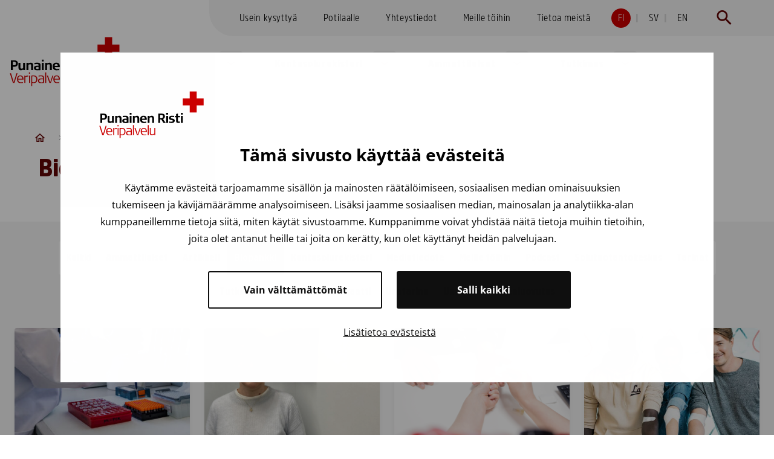

--- FILE ---
content_type: text/html; charset=UTF-8
request_url: https://www.veripalvelu.fi/ajankohtaista/biopankki/
body_size: 25714
content:
<!doctype html>
<html class=Archive lang=fi>
<head>
<meta charset=utf-8>
<meta http-equiv=x-ua-compatible content="ie=edge">
<meta name=viewport content="width=device-width, initial-scale=1.0">
<title>Biopankki - Veripalvelu</title>
<link rel=alternate href="https://www.veripalvelu.fi/ajankohtaista/biopankki/" hreflang=fi />
<link rel=alternate href="https://www.veripalvelu.fi/sv/aktuellt/blodtjanst-biobank/" hreflang=sv />
<link rel=alternate href="https://www.veripalvelu.fi/en/news/blood-service-biobank/" hreflang=en />
<style type="text/css">@font-face{font-display:swap;font-family:Amsi Pro Narrow;font-style:normal;font-weight:800;src:url(/app/themes/veri/assets/dist/885e6aca9d8321a5d57c.woff2) format("woff2"),url(/app/themes/veri/assets/dist/e98077061f277b61b10b.woff) format("woff")}@font-face{font-display:swap;font-family:AmsiProNarrowLight;font-style:normal;src:url(/app/themes/veri/assets/dist/f299a9ecebfc8d3f5296.woff2) format("woff2"),url(/app/themes/veri/assets/dist/e622d16aa98eca399acc.woff) format("woff")}@font-face{font-family:Open Sans;font-style:normal;font-weight:400;src:url(/app/themes/veri/assets/dist/a1535f451fb7bb98f526.woff2) format("woff2"),url(/app/themes/veri/assets/dist/7958f4e4a2bb8025ef86.woff) format("woff")}@font-face{font-family:Open Sans;font-style:normal;font-weight:700;src:url(/app/themes/veri/assets/dist/b245bc85ddeedb27a549.woff2) format("woff2"),url(/app/themes/veri/assets/dist/2867e720135399c4b665.woff) format("woff")}@font-face{font-family:Open Sans;font-style:italic;font-weight:400;src:url(/app/themes/veri/assets/dist/80a88fd1b15e99551462.woff2) format("woff2"),url(/app/themes/veri/assets/dist/acfa2365a94366a6d762.woff) format("woff")}a{font-weight:500;text-decoration:underline;text-underline-offset:.125rem}a:hover{color:#1a1a1a;text-decoration:none}a:focus{outline:.0625rem dotted #000;outline-offset:.125rem}html{box-sizing:border-box}*,:after,:before{box-sizing:inherit}body{font-size:16px}a.button{border-radius:.25rem;font-family:Amsi Pro Narrow;font-size:1rem;font-weight:800;margin:1rem 0;padding:1.25rem 1.5rem;text-align:center;text-decoration:none}a.button svg.icon{height:1rem;margin-right:.41rem;width:1rem}a.button svg.icon:first-child,a.button svg.icon:last-child{margin-left:0!important;margin-right:.41rem!important}a.button.is-primary{background-color:#c00;border:1px solid #c00;color:#fff}a.button.is-primary:focus,a.button.is-primary:hover{background-color:#fff;border-color:#fff;color:#c00}a.button.is-primary:focus svg,a.button.is-primary:hover svg{fill:#c00}a.button.is-secondary{background-color:#620505;border:1px solid #620505;color:#fff}a.button.is-white{background-color:#fff;border:1px solid #c00;color:#c00}a.button.is-white svg{fill:#c00}a.button.is-ghost{background-color:transparent;border:1px solid #c00;color:#c00}a.button.is-ghost svg{fill:#c00}a.button.is-ghost:focus,a.button.is-ghost:hover{background-color:#fff;border-color:#c00;color:#c00}a.button.is-ghost:focus svg,a.button.is-ghost:hover svg{fill:#c00}a.button.is-footer{background-color:transparent;border-color:#fff;color:#fff}a.button.is-footer svg{fill:#fff;height:1rem;margin-left:.41rem;width:1rem}a.button.is-footer svg:first-child,a.button.is-footer svg:last-child{margin-left:.41rem!important;margin-right:0!important}a.button.is-footer:focus,a.button.is-footer:hover{background-color:#fff;border-color:#fff;color:#c00}a.button.is-footer:focus svg,a.button.is-footer:hover svg{fill:#c00}.gform_confirmation_message{font-size:1.2rem;font-weight:700;margin:2rem 0}input.duet-date__input,input[type=date],input[type=email],input[type=number],input[type=password],input[type=search],input[type=tel],input[type=text],input[type=time],input[type=url],select,textarea{background-color:#fff;border:1px solid #9f9fa3;border-radius:.25rem;box-shadow:none;color:#000;font-size:1rem;line-height:normal;max-width:100%;outline-offset:.25rem;padding:.7rem .5rem;width:100%}input.duet-date__input:focus,input[type=date]:focus,input[type=email]:focus,input[type=number]:focus,input[type=password]:focus,input[type=search]:focus,input[type=tel]:focus,input[type=text]:focus,input[type=time]:focus,input[type=url]:focus,select:focus,textarea:focus{outline:.125rem dotted #c00}input.duet-date__input.is-rounded,input[type=date].is-rounded,input[type=email].is-rounded,input[type=number].is-rounded,input[type=password].is-rounded,input[type=search].is-rounded,input[type=tel].is-rounded,input[type=text].is-rounded,input[type=time].is-rounded,input[type=url].is-rounded,select.is-rounded,textarea.is-rounded{border-radius:3.43rem;padding-left:1.25rem;padding-right:1.25rem}textarea{background-color:#fff;border:1px solid #9f9fa3;padding:.7rem}select{-webkit-appearance:none;-moz-appearance:none;appearance:none;background-image:url(/app/themes/veri/assets/dist/ec06792ce137531f46d6.svg);background-position:right .5rem top 50%;background-repeat:no-repeat;min-width:9rem;padding-right:2rem}select.is-rounded{padding-right:1.75rem}input[type=checkbox],input[type=radio]{-webkit-appearance:none;-moz-appearance:none;appearance:none;background-color:#fff;border:1px solid #9f9fa3;border-radius:.25rem;display:grid!important;height:1.5rem;margin:0 .7rem 0 0;outline-offset:.25rem;overflow:hidden;place-content:center;width:1.5rem}input[type=checkbox]:before,input[type=radio]:before{background-color:#c00;content:"";height:.7rem;transform:scale(0);width:.7rem}input[type=checkbox]:focus,input[type=radio]:focus{outline:.125rem dotted #c00}input[type=checkbox]:checked{border-color:#c00}input[type=checkbox]:checked:before{background-color:#c00;transform:scale(1)}input[type=radio],input[type=radio]:before{border-radius:50%}input[type=radio]:checked:before{transform:scale(1)}input[type=submit]{background-color:#c00;color:#fff}input[type=submit]:focus,input[type=submit]:hover{color:#fff}.gform_wrapper .gform_title{margin-top:0}.gform_wrapper .gform_fields{list-style-type:none;margin:0;padding:0}.gform_wrapper .gform_fields .gfield{margin-top:.5rem;padding:0}.gform_wrapper .gform_fields .gfield_label{font-size:1rem;font-weight:400}.gform_wrapper .gform_fields .gfield_error{padding-bottom:.5rem}.gform_wrapper .gform_fields .gfield_error input{border-color:#c00!important}.gform_wrapper .gform_fields fieldset.gfield{margin-top:1rem}.gform_wrapper .gform_fields legend.gfield_label{font-weight:600;margin-bottom:1rem}.gform_wrapper .gfield_checkbox .gchoice,.gform_wrapper .gfield_radio .gchoice{align-items:center;display:flex;line-height:1;margin:0 0 1rem}.gform_wrapper .gfield_checkbox label,.gform_wrapper .gfield_radio label{margin-bottom:0}.gform_wrapper .ginput_container_consent{align-items:center;display:flex;line-height:1;margin:0 0 1rem}.gform_wrapper .ginput_container_consent label{margin-bottom:2px}.gform_wrapper .gform_submission_error{color:#c00;font-size:1.44rem;padding-left:2rem}.gform_wrapper .gform_validation_errors{border:0;border-radius:0;box-shadow:none;margin:0 0 1.5rem;padding:1rem}.gform_wrapper .gform_validation_errors h2{color:#000;line-height:1.2}.gform_wrapper .gform_validation_errors .gform-icon--close{display:none}.gform_wrapper .gform_required_legend,.gform_wrapper .validation_message{background-color:#fff;border:0;color:#000;font-size:1rem;margin-top:.25rem;padding:.5rem}.gform_wrapper .gform_required_legend .gfield_required_asterisk,.gform_wrapper .validation_message .gfield_required_asterisk{margin:0 2px}.gform_wrapper .gform_required_legend{margin-top:1rem}.gform_wrapper .gfield_required_asterisk{color:#000;font-size:1rem}.gform_wrapper .ginput_counter{color:#000}.gform_wrapper .gform_heading{margin-bottom:2rem}.gform_wrapper .gform_footer{align-items:center;display:flex;justify-content:center;margin-top:1rem;padding-bottom:0}.gform_wrapper .gform_footer .gform_button{margin:0}.gform_wrapper .gform_ajax_spinner{margin-left:1rem}.gform_wrapper .gform_validation_container{display:none!important;left:-9000px;position:absolute!important}.h1,.h2,.h3,.h4,.h5,.h6,h1,h2,h3,h4,h5,h6{font-family:Amsi Pro Narrow;line-height:1.3}.h1,h1{font-size:2rem}.h2,h2{font-size:1.8rem}.h3,h3{font-size:1.375rem}.h4,h4{font-size:1.1875rem}.h5,h5{font-size:1.0625rem}.is-object-fit-cover{-o-object-fit:cover;object-fit:cover}iframe{max-width:100%}ol,ul{padding-left:2rem}ol,p,ul{margin:1rem 0}.is-lead{font-size:1.25rem;font-weight:600;line-height:1.6}body,html{color:#000;font-family:Open Sans}a,body,html,p{font-size:1rem}a,p{font-weight:400;line-height:1.5}p{color:#000}p.lead{font-size:1.2rem}.h1,.h2,.h3,.h4,.h5,.h6,.hero-title,h1,h2,h3,h4,h5,h6{color:#620505;font-family:Amsi Pro Narrow;font-weight:800;line-height:1.2;margin-bottom:1rem;margin-top:1.5rem}.h1 strong,.h2 strong,.h3 strong,.h4 strong,.h5 strong,.h6 strong,.hero-title strong,h1 strong,h2 strong,h3 strong,h4 strong,h5 strong,h6 strong{color:#620505}.hero-title{font-size:2.488rem}.h1,h1{font-size:2.074rem}.h2,h2{font-size:1.728rem}.h3,h3{font-size:1.44rem}.h4,h4{font-size:1.2rem}.h5,.h6,h5,h6{font-size:1rem}strong{font-weight:700}cite,em{font-style:italic}cite,figcaption,small{font-size:1rem}blockquote{border-left:.375rem solid #eee;padding-left:2rem}a:focus,a:hover{text-decoration:underline}a:focus{outline:.0625rem dotted}.content a:not(.button){text-decoration:underline}dl,ol,ul{padding-left:2rem}ol li{margin-bottom:.5rem;padding-left:.25rem;position:relative}ol li::marker{font-family:Amsi Pro Narrow;font-weight:900}ul.is-unstyled{list-style:none}ul li{margin-bottom:.5rem;padding-left:.5rem;position:relative}.content ol{margin-left:1rem!important}.content ol li{margin-bottom:.75rem}@media screen and (min-width:769px){.hero-title{font-size:3.5rem}.h1,h1{font-size:2.488rem}.h2,h2{font-size:2.074rem}.h3,h3{font-size:1.728rem}.h4,h4{font-size:1.44rem}.h5,h5{font-size:1.2rem}}@media screen and (min-width:1024px){body{font-size:17px}.h1,h1{font-size:2.47rem}.h2,h2{font-size:2.25rem}.h3,h3{font-size:1.75rem}.h4,h4{font-size:1.294rem}.h5,h5{font-size:1.117rem}}
</style>
<meta name=robots content="max-snippet:-1,max-image-preview:large,max-video-preview:-1"/>
<link rel=canonical href="https://www.veripalvelu.fi/ajankohtaista/biopankki/"/>
<meta property=og:type content=website />
<meta property=og:locale content=fi_FI />
<meta property=og:site_name content=Veripalvelu />
<meta property=og:title content=Biopankki />
<meta property=og:url content="https://www.veripalvelu.fi/ajankohtaista/biopankki/"/>
<meta property=og:image content="https://www.veripalvelu.fi/uploads/2023/03/veripalvelu_ogfisv.png"/>
<meta property=og:image:width content=1200 />
<meta property=og:image:height content=631 />
<meta name=twitter:card content=summary_large_image />
<meta name=twitter:title content=Biopankki />
<meta name=twitter:image content="https://www.veripalvelu.fi/uploads/2023/03/veripalvelu_ogfisv.png"/>
<script type="application/ld+json">{"@context":"https://schema.org","@graph":[{"@type":"WebSite","@id":"https://www.veripalvelu.fi/#/schema/WebSite","url":"https://www.veripalvelu.fi/","name":"Veripalvelu","description":"Vastaamme koko Suomen verihuollosta.","inLanguage":"fi","potentialAction":{"@type":"SearchAction","target":{"@type":"EntryPoint","urlTemplate":"https://www.veripalvelu.fi/haku/{search_term_string}/"},"query-input":"required name=search_term_string"},"publisher":{"@type":"Organization","@id":"https://www.veripalvelu.fi/#/schema/Organization","name":"Veripalvelu","url":"https://www.veripalvelu.fi/"}},{"@type":"CollectionPage","@id":"https://www.veripalvelu.fi/ajankohtaista/biopankki/","url":"https://www.veripalvelu.fi/ajankohtaista/biopankki/","name":"Biopankki - Veripalvelu","inLanguage":"fi","isPartOf":{"@id":"https://www.veripalvelu.fi/#/schema/WebSite"},"breadcrumb":{"@type":"BreadcrumbList","@id":"https://www.veripalvelu.fi/#/schema/BreadcrumbList","itemListElement":[{"@type":"ListItem","position":1,"item":"https://www.veripalvelu.fi/","name":"Veripalvelu"},{"@type":"ListItem","position":2,"name":"Biopankki"}]}}]}</script>
<link rel=stylesheet id=veri-css href='https://www.veripalvelu.fi/app/themes/veri/assets/dist/main.css?ver=1768545718' type='text/css' media=all />
<style id=wp-block-library-inline-css type='text/css'>:root{--wp-block-synced-color:#7a00df;--wp-block-synced-color--rgb:122 , 0 , 223;--wp-bound-block-color:var(--wp-block-synced-color);--wp-editor-canvas-background:#ddd;--wp-admin-theme-color:#007cba;--wp-admin-theme-color--rgb:0 , 124 , 186;--wp-admin-theme-color-darker-10:#006ba1;--wp-admin-theme-color-darker-10--rgb:0 , 107 , 160.5;--wp-admin-theme-color-darker-20:#005a87;--wp-admin-theme-color-darker-20--rgb:0 , 90 , 135;--wp-admin-border-width-focus:2px}@media (min-resolution:192dpi){:root{--wp-admin-border-width-focus:1.5px}}.wp-element-button{cursor:pointer}:root .has-very-light-gray-background-color{background-color:#eee}:root .has-very-dark-gray-background-color{background-color:#313131}:root .has-very-light-gray-color{color:#eee}:root .has-very-dark-gray-color{color:#313131}:root .has-vivid-green-cyan-to-vivid-cyan-blue-gradient-background{background:linear-gradient(135deg,#00d084,#0693e3)}:root .has-purple-crush-gradient-background{background:linear-gradient(135deg,#34e2e4,#4721fb 50%,#ab1dfe)}:root .has-hazy-dawn-gradient-background{background:linear-gradient(135deg,#faaca8,#dad0ec)}:root .has-subdued-olive-gradient-background{background:linear-gradient(135deg,#fafae1,#67a671)}:root .has-atomic-cream-gradient-background{background:linear-gradient(135deg,#fdd79a,#004a59)}:root .has-nightshade-gradient-background{background:linear-gradient(135deg,#330968,#31cdcf)}:root .has-midnight-gradient-background{background:linear-gradient(135deg,#020381,#2874fc)}:root{--wp--preset--font-size--normal:16px;--wp--preset--font-size--huge:42px}.has-regular-font-size{font-size:1em}.has-larger-font-size{font-size:2.625em}.has-normal-font-size{font-size:var(--wp--preset--font-size--normal)}.has-huge-font-size{font-size:var(--wp--preset--font-size--huge)}.has-text-align-center{text-align:center}.has-text-align-left{text-align:left}.has-text-align-right{text-align:right}.has-fit-text{white-space:nowrap!important}#end-resizable-editor-section{display:none}.aligncenter{clear:both}.items-justified-left{justify-content:flex-start}.items-justified-center{justify-content:center}.items-justified-right{justify-content:flex-end}.items-justified-space-between{justify-content:space-between}.screen-reader-text{border:0;clip-path:inset(50%);height:1px;margin:-1px;overflow:hidden;padding:0;position:absolute;width:1px;word-wrap:normal!important}.screen-reader-text:focus{background-color:#ddd;clip-path:none;color:#444;display:block;font-size:1em;height:auto;left:5px;line-height:normal;padding:15px 23px 14px;text-decoration:none;top:5px;width:auto;z-index:100000}html :where(.has-border-color){border-style:solid}html :where([style*=border-top-color]){border-top-style:solid}html :where([style*=border-right-color]){border-right-style:solid}html :where([style*=border-bottom-color]){border-bottom-style:solid}html :where([style*=border-left-color]){border-left-style:solid}html :where([style*=border-width]){border-style:solid}html :where([style*=border-top-width]){border-top-style:solid}html :where([style*=border-right-width]){border-right-style:solid}html :where([style*=border-bottom-width]){border-bottom-style:solid}html :where([style*=border-left-width]){border-left-style:solid}html :where(img[class*=wp-image-]){height:auto;max-width:100%}:where(figure){margin:0 0 1em}html :where(.is-position-sticky){--wp-admin--admin-bar--position-offset:var(--wp-admin--admin-bar--height,0)}@media screen and (max-width:600px){html :where(.is-position-sticky){--wp-admin--admin-bar--position-offset:0}}</style>
<link rel=stylesheet id=tablepress-default-css href='https://www.veripalvelu.fi/app/plugins/tablepress/css/build/default.css?ver=3.2.6' type='text/css' media=all />
<script type="text/javascript" src="https://www.veripalvelu.fi/wp-includes/js/jquery/jquery.min.js?ver=3.7.1" id=jquery-core-js data-cookieconsent=ignore></script>
<script type="text/javascript" src="https://www.veripalvelu.fi/app/plugins/dustpress-js/js/dustpress-min.js?ver=4.4.2" id=dustpress-js data-cookieconsent=ignore></script>
<link rel=icon href="https://www.veripalvelu.fi/app/themes/veri/assets/images/favicon.png" sizes=32x32 />
<link rel=icon href="https://www.veripalvelu.fi/app/themes/veri/assets/images/favicon.png" sizes=192x192 />
<link rel=apple-touch-icon href="https://www.veripalvelu.fi/app/themes/veri/assets/images/favicon.png"/>
<meta name=msapplication-TileImage content="https://www.veripalvelu.fi/app/themes/veri/assets/images/favicon.png"/>
<script type="text/javascript" data-cookieconsent=ignore>
  window.dataLayer = window.dataLayer || [];
  function gtag() {
    dataLayer.push(arguments);
  }
  gtag('consent', 'default', {
    ad_personalization: 'denied',
    ad_storage: 'denied',
    ad_user_data: 'denied',
    analytics_storage: 'denied',
    functionality_storage: 'denied',
    personalization_storage: 'denied',
    security_storage: 'granted',
    wait_for_update: 1500,
  });
  gtag('set', 'ads_data_redaction', true);
  gtag('set', 'url_passthrough', false);
</script>
<script data-cookieconsent=ignore>(function(w,d,s,l,i){w[l]=w[l]||[];w[l].push({'gtm.start':
new Date().getTime(),event:'gtm.js'});var f=d.getElementsByTagName(s)[0],
j=d.createElement(s),dl=l!='dataLayer'?'&l='+l:'';j.async=true;j.src=
'https://www.googletagmanager.com/gtm.js?id='+i+dl;f.parentNode.insertBefore(j,f);
})(window,document,'script','dataLayer','GTM-K82VHR');</script>
<script type="text/javascript" id=Cookiebot src="https://consent.cookiebot.com/uc.js" data-cbid=44b0e29b-73af-48f8-b01d-fcb00ab296e8 data-blockingmode=auto data-culture=fi></script>
<style>#CybotCookiebotDialogPoweredbyCybot,#CybotCookiebotDialogPoweredByText{display:none!important}</style>
</head>
<body class="archive category category-biopankki category-21 wp-theme-veri">
<noscript><iframe src="https://www.googletagmanager.com/ns.html?id=GTM-K82VHR" height=0 width=0 style="display:none;visibility:hidden"></iframe></noscript>
<header id=top class=site-header>
<a href="#main-content" class=skip-to-content>
Skip to content
</a>
<div class=site-header-mobile__wrapper>
<div class=site-header__branding>
<div class="site-header__logo is-relative">
<div class=site-header__logo-image>
<a href="https://www.veripalvelu.fi/" class=is-block>
<img width=320 height=9999 src="https://www.veripalvelu.fi/uploads/2022/11/logo.svg" class="attachment-medium size-medium" alt="Suomen Punaisen Ristin Veripalvelun logo." decoding=async loading=lazy />
</a>
</div>
</div>
<button id=js-navbar-burger-mobile class="navbar-burger burger js-site-mobile-nav__toggle js-site-mobile-nav-toggle" aria-controls=site-nav__items aria-label=open_menu aria-expanded=false>
<span aria-hidden=true></span>
<span aria-hidden=true></span>
<span aria-hidden=true></span>
<span class=firstx aria-hidden=true></span>
<span class=secondx aria-hidden=true></span>
</button>
</div>
<nav class="navbar bulmally-navbar js-site-mobile-nav js-site-mobile-menu" role=navigation aria-label=main_navigation>
<div class=site-header__topbar__languages-and-search>
<ul>
<li class="lang-item lang-item-2 lang-item-fi current-lang lang-item-first"><a lang=fi hreflang=fi href="https://www.veripalvelu.fi/ajankohtaista/biopankki/" aria-current=true>FI</a></li>
<li class="lang-item lang-item-9 lang-item-sv"><a lang=sv-SE hreflang=sv-SE href="https://www.veripalvelu.fi/sv/aktuellt/blodtjanst-biobank/">SV</a></li>
<li class="lang-item lang-item-5 lang-item-en"><a lang=en-US hreflang=en-US href="https://www.veripalvelu.fi/en/news/blood-service-biobank/">EN</a></li>
</ul>
<div class=site-header__topbar__languages-and-search__search-icon>
<a href="https://www.veripalvelu.fi/?s=" aria-label=to_the_search_page>
<svg width=25 height=26 viewBox="0 0 25 26" fill=none xmlns="http://www.w3.org/2000/svg">
<path d="M17.6631 16.1006H16.5768L16.1918 15.7293C17.5393 14.1618 18.3506 12.1268 18.3506 9.91309C18.3506 4.97684 14.3493 0.975586 9.41309 0.975586C4.47684 0.975586 0.475586 4.97684 0.475586 9.91309C0.475586 14.8493 4.47684 18.8506 9.41309 18.8506C11.6268 18.8506 13.6618 18.0393 15.2293 16.6918L15.6006 17.0768V18.1631L22.4756 25.0243L24.5243 22.9756L17.6631 16.1006ZM9.41309 16.1006C5.98934 16.1006 3.22559 13.3368 3.22559 9.91309C3.22559 6.48934 5.98934 3.72559 9.41309 3.72559C12.8368 3.72559 15.6006 6.48934 15.6006 9.91309C15.6006 13.3368 12.8368 16.1006 9.41309 16.1006Z" fill="#620505"/>
</svg>
</a>
</div>
</div>
<ul class="menu-depth-1 js-site-mobile-nav-items navbar-start">
<li class="navbar-item menu-item-has-children is-flex is-flex-direction-row">
<a class="navbar-item-link menu-item-has-children menu-item menu-item-207" href="https://www.veripalvelu.fi/verenluovutus/">
Verenluovutus
</a>
<ul class=sub-menu id=js-navbar-menu-item-0>
<li class=navbar-item>
<a class="mobile-subsubmenu-toggle navbar-item-link title menu-item-has-children menu-item menu-item-8551 is-hidden" href="#">
Ennen luovutusta
</a>
<button class=mobile-subsubmenu>
<a href="#">Ennen luovutusta</a>
<div class=open-icon-wrapper-mobile>
<svg width=24 height=24 viewBox="0 0 24 24" xmlns="http://www.w3.org/2000/svg" aria-hidden=true focusable=false><path d="M17.5 11.6L12 16l-5.5-4.4.9-1.2L12 14l4.5-3.6 1 1.2z"></path>
</svg>
</div>
</button>
<ul>
<li class=navbar-item>
<a class=navbar-item-link href="https://www.veripalvelu.fi/verenluovutus/luovuta-verta/keita-autat/">
Keitä autan luovuttamalla
</a>
</li>
<li class=navbar-item>
<a class=navbar-item-link href="https://www.veripalvelu.fi/verenluovutus/luovutusedellytykset/">
Voinko luovuttaa
</a>
</li>
<li class=navbar-item>
<a class=navbar-item-link href="https://www.veripalvelu.fi/verenluovutus/luovuta-verta/">
Ensiluovuttajalle
</a>
</li>
<li class=navbar-item>
<a class=navbar-item-link href="https://www.veripalvelu.fi/ajanvaraus/">
Varaa aika
</a>
</li>
<li class=navbar-item>
<a class=navbar-item-link href="https://www.veripalvelu.fi/verenluovutus/luovuta-verta/terveyskysely/">
Terveyskysely
</a>
</li>
</ul>
</li>
<li class=navbar-item>
<a class="mobile-subsubmenu-toggle navbar-item-link title menu-item-has-children menu-item menu-item-8559 is-hidden" href="#">
Näin luovutat
</a>
<button class=mobile-subsubmenu>
<a href="#">Näin luovutat</a>
<div class=open-icon-wrapper-mobile>
<svg width=24 height=24 viewBox="0 0 24 24" xmlns="http://www.w3.org/2000/svg" aria-hidden=true focusable=false><path d="M17.5 11.6L12 16l-5.5-4.4.9-1.2L12 14l4.5-3.6 1 1.2z"></path>
</svg>
</div>
</button>
<ul>
<li class=navbar-item>
<a class=navbar-item-link href="https://www.veripalvelu.fi/verenluovutus/luovuta-verta/miten-verta-luovutetaan/">
Miten verta luovutetaan
</a>
</li>
<li class=navbar-item>
<a class=navbar-item-link href="https://www.veripalvelu.fi/verenluovutus/luovuta-verta/verenluovutuksen-jalkeen/">
Luovutuksen jälkeen
</a>
</li>
<li class=navbar-item>
<a class=navbar-item-link href="https://www.veripalvelu.fi/verenluovutus/luovuta-verta/luovuta-verihiutaleita/">
Luovuta verihiutaleita
</a>
</li>
<li class=navbar-item>
<a class=navbar-item-link href="https://www.veripalvelu.fi/verenluovutus/luovuta-verta/luovuta-plasmaa/">
Luovuta plasmaa
</a>
</li>
<li class=navbar-item>
<a class=navbar-item-link href="https://www.veripalvelu.fi/verenluovutus/verenluovutusbussi/">
Verenluovutusbussi
</a>
</li>
</ul>
</li>
<li class=navbar-item>
<a class="mobile-subsubmenu-toggle navbar-item-link title menu-item-has-children menu-item menu-item-8562 is-hidden" href="#">
Tietoa verestä
</a>
<button class=mobile-subsubmenu>
<a href="#">Tietoa verestä</a>
<div class=open-icon-wrapper-mobile>
<svg width=24 height=24 viewBox="0 0 24 24" xmlns="http://www.w3.org/2000/svg" aria-hidden=true focusable=false><path d="M17.5 11.6L12 16l-5.5-4.4.9-1.2L12 14l4.5-3.6 1 1.2z"></path>
</svg>
</div>
</button>
<ul>
<li class=navbar-item>
<a class=navbar-item-link href="https://www.veripalvelu.fi/verenluovutus/luovuta-verta/veritilanne/">
Veren tarve nyt
</a>
</li>
<li class=navbar-item>
<a class=navbar-item-link href="https://www.veripalvelu.fi/verenluovutus/tietoa-veresta/rauta-ja-hemoglobiini/">
Rauta ja hemoglobiini
</a>
</li>
<li class=navbar-item>
<a class=navbar-item-link href="https://www.veripalvelu.fi/verenluovutus/tietoa-veresta/tietoa-veriryhmista/">
Tietoa veriryhmistä
</a>
</li>
<li class=navbar-item>
<a class=navbar-item-link href="https://www.veripalvelu.fi/verenluovutus/tietoa-veresta/mita-veresta-valmistetaan/">
Verivalmisteet
</a>
</li>
<li class=navbar-item>
<a class=navbar-item-link href="https://www.veripalvelu.fi/verenluovutus/tietoa-veresta/mita-veresta-tutkitaan/">
Mitä verestä tutkitaan
</a>
</li>
</ul>
</li>
<li class=navbar-item>
<a class="mobile-subsubmenu-toggle navbar-item-link title menu-item-has-children menu-item menu-item-8566 is-hidden" href="#">
Moninkertaista apusi
</a>
<button class=mobile-subsubmenu>
<a href="#">Moninkertaista apusi</a>
<div class=open-icon-wrapper-mobile>
<svg width=24 height=24 viewBox="0 0 24 24" xmlns="http://www.w3.org/2000/svg" aria-hidden=true focusable=false><path d="M17.5 11.6L12 16l-5.5-4.4.9-1.2L12 14l4.5-3.6 1 1.2z"></path>
</svg>
</div>
</button>
<ul>
<li class=navbar-item>
<a class=navbar-item-link href="https://www.veripalvelu.fi/muita-tapoja-auttaa/">
Muita tapoja auttaa
</a>
</li>
<li class=navbar-item>
<a class=navbar-item-link href="https://www.veripalvelu.fi/tyopaikkasertifikaatti/">
Työpaikkasertifikaatti
</a>
</li>
<li class=navbar-item>
<a class=navbar-item-link href="https://www.veripalvelu.fi/tietoa-meista/yritysyhteistyo/">
Yritysyhteistyö
</a>
</li>
<li class=navbar-item>
<a class=navbar-item-link href="https://www.veripalvelu.fi/kampanjat/">
Verenluovutuskampanjat
</a>
</li>
<li class=navbar-item>
<a class=navbar-item-link href="https://www.veripalvelu.fi/verenluovutus/luovuttajaryhmat/">
Luovuttajaryhmät
</a>
</li>
<li class=navbar-item>
<a class=navbar-item-link href="https://www.veripalvelu.fi/biopankki/">
Veripalvelun biopankki
</a>
</li>
</ul>
</li>
</ul>
</li>
<li class="navbar-item menu-item-has-children is-flex is-flex-direction-row">
<a class="navbar-item-link menu-item-has-children menu-item menu-item-215" href="https://www.veripalvelu.fi/kantasolurekisteri/">
Kantasolurekisteri
</a>
<ul class=sub-menu id=js-navbar-menu-item-1>
<li class=navbar-item>
<a class="mobile-subsubmenu-toggle navbar-item-link title menu-item-has-children menu-item menu-item-9059 is-hidden" href="#">
Liity rekisteriin
</a>
<button class=mobile-subsubmenu>
<a href="#">Liity rekisteriin</a>
<div class=open-icon-wrapper-mobile>
<svg width=24 height=24 viewBox="0 0 24 24" xmlns="http://www.w3.org/2000/svg" aria-hidden=true focusable=false><path d="M17.5 11.6L12 16l-5.5-4.4.9-1.2L12 14l4.5-3.6 1 1.2z"></path>
</svg>
</div>
</button>
<ul>
<li class=navbar-item>
<a class=navbar-item-link href="https://testaa.veripalvelu.fi/kantasolurekisteri">
Testaa, voitko liittyä
</a>
</li>
<li class=navbar-item>
<a class=navbar-item-link href="https://www.veripalvelu.fi/kantasolurekisteri/liity-kantasolurekisteriin/">
Liity Kantasolurekisteriin
</a>
</li>
<li class=navbar-item>
<a class=navbar-item-link href="https://www.veripalvelu.fi/kantasolurekisteri/liity-kantasolurekisteriin/liittymisnaytteet/">
Liittymisnäytteen otto
</a>
</li>
</ul>
</li>
<li class=navbar-item>
<a class="mobile-subsubmenu-toggle navbar-item-link title menu-item-has-children menu-item menu-item-9064 is-hidden" href="#">
Tietopaketit
</a>
<button class=mobile-subsubmenu>
<a href="#">Tietopaketit</a>
<div class=open-icon-wrapper-mobile>
<svg width=24 height=24 viewBox="0 0 24 24" xmlns="http://www.w3.org/2000/svg" aria-hidden=true focusable=false><path d="M17.5 11.6L12 16l-5.5-4.4.9-1.2L12 14l4.5-3.6 1 1.2z"></path>
</svg>
</div>
</button>
<ul>
<li class=navbar-item>
<a class=navbar-item-link href="https://www.veripalvelu.fi/kantasolurekisteri/tietoa-tutkimuksista/">
Jatkotutkimuksiin valitulle
</a>
</li>
<li class=navbar-item>
<a class=navbar-item-link href="https://www.veripalvelu.fi/kantasolurekisteri/kaytannonasioita-kantasolujen-luovutuksesta/">
Kantasoluluovuttajaksi valitulle
</a>
</li>
</ul>
</li>
<li class=navbar-item>
<a class="mobile-subsubmenu-toggle navbar-item-link title menu-item-has-children menu-item menu-item-9086 is-hidden" href="#">
Hyödyllistä tietoa
</a>
<button class=mobile-subsubmenu>
<a href="#">Hyödyllistä tietoa</a>
<div class=open-icon-wrapper-mobile>
<svg width=24 height=24 viewBox="0 0 24 24" xmlns="http://www.w3.org/2000/svg" aria-hidden=true focusable=false><path d="M17.5 11.6L12 16l-5.5-4.4.9-1.2L12 14l4.5-3.6 1 1.2z"></path>
</svg>
</div>
</button>
<ul>
<li class=navbar-item>
<a class=navbar-item-link href="https://www.veripalvelu.fi/kantasolurekisteri/miten-kantasoluja-luovutetaan/">
Luovutustavat
</a>
</li>
<li class=navbar-item>
<a class=navbar-item-link href="https://www.veripalvelu.fi/kantasolurekisteri/kuka-tarvitsee-kantasolusiirteen/">
Kuka tarvitsee kantasolusiirteen
</a>
</li>
<li class=navbar-item>
<a class=navbar-item-link href="https://www.veripalvelu.fi/kantasolurekisteri/kantasolurekisteri-lukuina/">
Mikä Kantasolurekisteri
</a>
</li>
<li class=navbar-item>
<a class=navbar-item-link href="https://www.veripalvelu.fi/kantasolurekisteri/vapaaehtoisten-apua-tarvitaan/">
Tue Kantasolurekisterin toimintaa
</a>
</li>
<li class=navbar-item>
<a class=navbar-item-link href="https://www.veripalvelu.fi/kantasolurekisteri/kantasolurekisterin-jasenille/">
Jäsenille
</a>
</li>
</ul>
</li>
</ul>
</li>
<li class="navbar-item menu-item-has-children is-flex is-flex-direction-row">
<a class="navbar-item-link menu-item-has-children menu-item menu-item-633" href="https://www.veripalvelu.fi/ammattilaiset/">
Ammattilaiset
</a>
<ul class=sub-menu id=js-navbar-menu-item-2>
<li class=navbar-item>
<a class="mobile-subsubmenu-toggle navbar-item-link title menu-item-has-children menu-item menu-item-9207 is-hidden" href="#">
Laboratoriopalvelut
</a>
<button class=mobile-subsubmenu>
<a href="#">Laboratoriopalvelut</a>
<div class=open-icon-wrapper-mobile>
<svg width=24 height=24 viewBox="0 0 24 24" xmlns="http://www.w3.org/2000/svg" aria-hidden=true focusable=false><path d="M17.5 11.6L12 16l-5.5-4.4.9-1.2L12 14l4.5-3.6 1 1.2z"></path>
</svg>
</div>
</button>
<ul>
<li class=navbar-item>
<a class=navbar-item-link href="https://www.veripalvelu.fi/ammattilaiset/laboratoriopalvelut/">
Laboratoriot
</a>
</li>
<li class=navbar-item>
<a class=navbar-item-link href="https://www.veripalvelu.fi/tutkimusohjekirja/">
Tutkimusohjekirja
</a>
</li>
<li class=navbar-item>
<a class=navbar-item-link href="https://www.veripalvelu.fi/ammattilaiset/lahetteet-ja-lomakkeet/">
Lähetteet ja lomakkeet
</a>
</li>
<li class=navbar-item>
<a class=navbar-item-link href="https://www.veripalvelu.fi/ammattilaiset/laboratoriopalvelut/naytteenotto-ja-lahetysohjeet/">
Näytteenotto- ja lähetysohjeet
</a>
</li>
<li class=navbar-item>
<a class=navbar-item-link href="https://www.veripalvelu.fi/ammattilaiset/raskauteen-liittyvat-tutkimukset/">
Raskauteen liittyvät tutkimukset
</a>
</li>
</ul>
</li>
<li class=navbar-item>
<a class="mobile-subsubmenu-toggle navbar-item-link title menu-item-has-children menu-item menu-item-13811 is-hidden" href="#">
Valmisteet
</a>
<button class=mobile-subsubmenu>
<a href="#">Valmisteet</a>
<div class=open-icon-wrapper-mobile>
<svg width=24 height=24 viewBox="0 0 24 24" xmlns="http://www.w3.org/2000/svg" aria-hidden=true focusable=false><path d="M17.5 11.6L12 16l-5.5-4.4.9-1.2L12 14l4.5-3.6 1 1.2z"></path>
</svg>
</div>
</button>
<ul>
<li class=navbar-item>
<a class=navbar-item-link href="https://www.veripalvelu.fi/ammattilaiset/verivalmisteet/">
Verivalmisteet
</a>
</li>
<li class=navbar-item>
<a class=navbar-item-link href="https://www.veripalvelu.fi/ammattilaiset/verensiirto/verivalmisteiden-kayton-opas/">
Verivalmisteiden käytön opas
</a>
</li>
<li class=navbar-item>
<a class=navbar-item-link href="https://www.veripalvelu.fi/ammattilaiset/verivalmisteet/suuronnettomuusohje-verikeskuksille/">
Suuronnettomuusohje
</a>
</li>
<li class=navbar-item>
<a class=navbar-item-link href="https://www.veripalvelu.fi/ammattilaiset/solutuotantokeskus/">
Solutuotantokeskus
</a>
</li>
</ul>
</li>
<li class=navbar-item>
<a class="mobile-subsubmenu-toggle navbar-item-link title menu-item-has-children menu-item menu-item-9208 is-hidden" href="#">
Verensiirrot
</a>
<button class=mobile-subsubmenu>
<a href="#">Verensiirrot</a>
<div class=open-icon-wrapper-mobile>
<svg width=24 height=24 viewBox="0 0 24 24" xmlns="http://www.w3.org/2000/svg" aria-hidden=true focusable=false><path d="M17.5 11.6L12 16l-5.5-4.4.9-1.2L12 14l4.5-3.6 1 1.2z"></path>
</svg>
</div>
</button>
<ul>
<li class=navbar-item>
<a class=navbar-item-link href="https://www.veripalvelu.fi/ammattilaiset/koulutukset/">
Verensiirron ABO
</a>
</li>
<li class=navbar-item>
<a class=navbar-item-link href="https://www.veripalvelu.fi/ammattilaiset/verensiirto/">
Verensiirto
</a>
</li>
<li class=navbar-item>
<a class=navbar-item-link href="https://www.veripalvelu.fi/ammattilaiset/verensiirto/veriturvatoiminta/">
Veriturvatoiminta
</a>
</li>
<li class=navbar-item>
<a class=navbar-item-link href="https://www.veripalvelu.fi/ammattilaiset/verensiirto/haittatapahtumat/">
Ilmoita haitasta
</a>
</li>
</ul>
</li>
<li class=navbar-item>
<a class="mobile-subsubmenu-toggle navbar-item-link title menu-item-has-children menu-item menu-item-9212 is-hidden" href="#">
Suosittelemme
</a>
<button class=mobile-subsubmenu>
<a href="#">Suosittelemme</a>
<div class=open-icon-wrapper-mobile>
<svg width=24 height=24 viewBox="0 0 24 24" xmlns="http://www.w3.org/2000/svg" aria-hidden=true focusable=false><path d="M17.5 11.6L12 16l-5.5-4.4.9-1.2L12 14l4.5-3.6 1 1.2z"></path>
</svg>
</div>
</button>
<ul>
<li class=navbar-item>
<a class=navbar-item-link href="https://www.veripalvelu.fi/ammattilaiset/ota-yhteytta/">
Yhteystiedot
</a>
</li>
<li class=navbar-item>
<a class=navbar-item-link href="https://www.veripalvelu.fi/ajankohtaista/terveydenhuollon-ammattilaiset/">
Ajankohtaista
</a>
</li>
<li class=navbar-item>
<a class=navbar-item-link href="https://www.veripalvelu.fi/ammattilaiset/koulutukset/">
Koulutukset
</a>
</li>
<li class=navbar-item>
<a class=navbar-item-link href="https://www.veripalvelu.fi/yhteystiedot/anna-palautetta/">
Anna palautetta
</a>
</li>
</ul>
</li>
</ul>
</li>
<li class="navbar-item menu-item-has-children is-flex is-flex-direction-row">
<a class="navbar-item-link menu-item-has-children menu-item menu-item-225" href="https://www.veripalvelu.fi/tutkimus/">
Tutkimus
</a>
<ul class=sub-menu id=js-navbar-menu-item-3>
<li class=navbar-item>
<a class="mobile-subsubmenu-toggle navbar-item-link title menu-item-has-children menu-item menu-item-8603 is-hidden" href="#">
Tutkimusrahasto
</a>
<button class=mobile-subsubmenu>
<a href="#">Tutkimusrahasto</a>
<div class=open-icon-wrapper-mobile>
<svg width=24 height=24 viewBox="0 0 24 24" xmlns="http://www.w3.org/2000/svg" aria-hidden=true focusable=false><path d="M17.5 11.6L12 16l-5.5-4.4.9-1.2L12 14l4.5-3.6 1 1.2z"></path>
</svg>
</div>
</button>
<ul>
<li class=navbar-item>
<a class=navbar-item-link href="https://www.veripalvelu.fi/tutkimus/veripalvelun-tutkimusrahasto/">
Tietoa tutkimusrahastosta
</a>
</li>
<li class=navbar-item>
<a class=navbar-item-link href="https://www.veripalvelu.fi/tutkimus/veripalvelun-tutkimusrahasto/myonnetyt-apurahat/">
Myönnetyt apurahat
</a>
</li>
</ul>
</li>
<li class=navbar-item>
<a class="mobile-subsubmenu-toggle navbar-item-link title menu-item-has-children menu-item menu-item-8609 is-hidden" href="#">
Biopankki
</a>
<button class=mobile-subsubmenu>
<a href="#">Biopankki</a>
<div class=open-icon-wrapper-mobile>
<svg width=24 height=24 viewBox="0 0 24 24" xmlns="http://www.w3.org/2000/svg" aria-hidden=true focusable=false><path d="M17.5 11.6L12 16l-5.5-4.4.9-1.2L12 14l4.5-3.6 1 1.2z"></path>
</svg>
</div>
</button>
<ul>
<li class=navbar-item>
<a class=navbar-item-link href="https://www.veripalvelu.fi/biopankki/tutkijoille/biopankkiaineisto/">
Biopankkiaineisto
</a>
</li>
<li class=navbar-item>
<a class=navbar-item-link href="https://www.veripalvelu.fi/biopankkiaineiston-hakuprosessi/">
Biopankkiaineiston hakeminen
</a>
</li>
<li class=navbar-item>
<a class=navbar-item-link href="https://www.veripalvelu.fi/biopankki/biopankkitutkimukset/">
Biopankkitutkimukset
</a>
</li>
<li class=navbar-item>
<a class=navbar-item-link href="https://www.veripalvelu.fi/naytepalvelu/">
Näytepalvelu
</a>
</li>
</ul>
</li>
<li class=navbar-item>
<a class="mobile-subsubmenu-toggle navbar-item-link title menu-item-has-children menu-item menu-item-8616 is-hidden" href="#">
Tutkimushankkeet
</a>
<button class=mobile-subsubmenu>
<a href="#">Tutkimushankkeet</a>
<div class=open-icon-wrapper-mobile>
<svg width=24 height=24 viewBox="0 0 24 24" xmlns="http://www.w3.org/2000/svg" aria-hidden=true focusable=false><path d="M17.5 11.6L12 16l-5.5-4.4.9-1.2L12 14l4.5-3.6 1 1.2z"></path>
</svg>
</div>
</button>
<ul>
<li class=navbar-item>
<a class=navbar-item-link href="https://www.veripalvelu.fi/tutkimus/verenluovutustutkimus/">
Verenluovutustutkimus
</a>
</li>
<li class=navbar-item>
<a class=navbar-item-link href="https://www.veripalvelu.fi/tutkimus/verisolututkimus/">
Verisolututkimus
</a>
</li>
<li class=navbar-item>
<a class=navbar-item-link href="https://www.veripalvelu.fi/tutkimus/transplantaatiogenomiikka/">
Kudossopivuus
</a>
</li>
</ul>
</li>
<li class=navbar-item>
<a class="mobile-subsubmenu-toggle navbar-item-link title menu-item-has-children menu-item menu-item-12250 is-hidden" href="#">
Tieteelliset julkaisut
</a>
<button class=mobile-subsubmenu>
<a href="#">Tieteelliset julkaisut</a>
<div class=open-icon-wrapper-mobile>
<svg width=24 height=24 viewBox="0 0 24 24" xmlns="http://www.w3.org/2000/svg" aria-hidden=true focusable=false><path d="M17.5 11.6L12 16l-5.5-4.4.9-1.2L12 14l4.5-3.6 1 1.2z"></path>
</svg>
</div>
</button>
<ul>
<li class=navbar-item>
<a class=navbar-item-link href="https://www.veripalvelu.fi/tutkimus/tieteelliset-julkaisut/">
Katso julkaisulista
</a>
</li>
</ul>
</li>
</ul>
</li>
</ul>
<div class=site-header__topbar__helper-menu>
<ul class=menu-depth-1>
<li class="menu-item menu-item-10374" id=menu_item_10374>
<a href="https://www.veripalvelu.fi/ukk/">Usein kysyttyä</a>
</li>
<li class="menu-item menu-item-16468" id=menu_item_16468>
<a href="https://www.veripalvelu.fi/potilaalle/">Potilaalle</a>
</li>
<li class="menu-item menu-item-3138" id=menu_item_3138>
<a href="https://www.veripalvelu.fi/yhteystiedot/">Yhteystiedot</a>
</li>
<li class="menu-item menu-item-1287" id=menu_item_1287>
<a href="https://www.veripalvelu.fi/meille-toihin/">Meille töihin</a>
</li>
<li class="menu-item menu-item-1676" id=menu_item_1676>
<a href="https://www.veripalvelu.fi/tietoa-meista/">Tietoa meistä</a>
</li>
</ul>
</div>
</nav>
</div>
<div class=site-header__wrapper>
<div class=site-header__topbar>
<div class=site-header__topbar__languages-and-search>
<ul class=menu-depth-1>
<li class="menu-item menu-item-10374 menu-item menu-item-10374" id=menu_item_10374>
<a href="https://www.veripalvelu.fi/ukk/">Usein kysyttyä</a>
</li>
<li class="menu-item menu-item-16468 menu-item menu-item-16468" id=menu_item_16468>
<a href="https://www.veripalvelu.fi/potilaalle/">Potilaalle</a>
</li>
<li class="menu-item menu-item-3138 menu-item menu-item-3138" id=menu_item_3138>
<a href="https://www.veripalvelu.fi/yhteystiedot/">Yhteystiedot</a>
</li>
<li class="menu-item menu-item-1287 menu-item menu-item-1287" id=menu_item_1287>
<a href="https://www.veripalvelu.fi/meille-toihin/">Meille töihin</a>
</li>
<li class="menu-item menu-item-1676 menu-item menu-item-1676" id=menu_item_1676>
<a href="https://www.veripalvelu.fi/tietoa-meista/">Tietoa meistä</a>
</li>
</ul>
<ul>
<li class="lang-item lang-item-2 lang-item-fi current-lang lang-item-first"><a lang=fi hreflang=fi href="https://www.veripalvelu.fi/ajankohtaista/biopankki/" aria-current=true>FI</a></li>
<li class="lang-item lang-item-9 lang-item-sv"><a lang=sv-SE hreflang=sv-SE href="https://www.veripalvelu.fi/sv/aktuellt/blodtjanst-biobank/">SV</a></li>
<li class="lang-item lang-item-5 lang-item-en"><a lang=en-US hreflang=en-US href="https://www.veripalvelu.fi/en/news/blood-service-biobank/">EN</a></li>
</ul>
<div class=site-header__topbar__languages-and-search__search-icon>
<a href="https://www.veripalvelu.fi/?s=" aria-label=to_the_search_page>
<svg width=25 height=26 viewBox="0 0 25 26" fill=none xmlns="http://www.w3.org/2000/svg">
<path d="M17.6631 16.1006H16.5768L16.1918 15.7293C17.5393 14.1618 18.3506 12.1268 18.3506 9.91309C18.3506 4.97684 14.3493 0.975586 9.41309 0.975586C4.47684 0.975586 0.475586 4.97684 0.475586 9.91309C0.475586 14.8493 4.47684 18.8506 9.41309 18.8506C11.6268 18.8506 13.6618 18.0393 15.2293 16.6918L15.6006 17.0768V18.1631L22.4756 25.0243L24.5243 22.9756L17.6631 16.1006ZM9.41309 16.1006C5.98934 16.1006 3.22559 13.3368 3.22559 9.91309C3.22559 6.48934 5.98934 3.72559 9.41309 3.72559C12.8368 3.72559 15.6006 6.48934 15.6006 9.91309C15.6006 13.3368 12.8368 16.1006 9.41309 16.1006Z" fill="#620505"/>
</svg>
</a>
</div>
</div>
</div>
<div class=site-header__menubar>
<div class=site-header__branding>
<div class="site-header__logo is-relative">
<div class=site-header__logo-image>
<a href="https://www.veripalvelu.fi/" class=is-block>
<img width=320 height=9999 src="https://www.veripalvelu.fi/uploads/2022/11/logo.svg" class="attachment-medium size-medium" alt="Suomen Punaisen Ristin Veripalvelun logo." decoding=async loading=lazy />
</a>
</div>
</div>
</div>
<nav class="navbar bulmally-navbar js-site-nav" role=navigation aria-label=main_navigation>
<ul class="menu-depth-1 js-site-nav-items navbar-start">
<li class="navbar-item menu-item-has-children is-flex is-flex-direction-column">
<a class="navbar-item-link menu-item-has-children menu-item menu-item-207 menu-item-has-children menu-item menu-item-207" href="https://www.veripalvelu.fi/verenluovutus/">
Verenluovutus
</a>
<ul class=sub-menu id=js-navbar-menu-item-0>
<li class=navbar-item>
<a class="navbar-item-link title menu-item-has-children menu-item menu-item-8551 menu-item-has-children menu-item menu-item-8551" href="#">
Ennen luovutusta
</a>
<ul>
<li class=navbar-item>
<a class=navbar-item-link href="https://www.veripalvelu.fi/verenluovutus/luovuta-verta/keita-autat/">
Keitä autan luovuttamalla
</a>
</li>
<li class=navbar-item>
<a class=navbar-item-link href="https://www.veripalvelu.fi/verenluovutus/luovutusedellytykset/">
Voinko luovuttaa
</a>
</li>
<li class=navbar-item>
<a class=navbar-item-link href="https://www.veripalvelu.fi/verenluovutus/luovuta-verta/">
Ensiluovuttajalle
</a>
</li>
<li class=navbar-item>
<a class=navbar-item-link href="https://www.veripalvelu.fi/ajanvaraus/">
Varaa aika
</a>
</li>
<li class=navbar-item>
<a class=navbar-item-link href="https://www.veripalvelu.fi/verenluovutus/luovuta-verta/terveyskysely/">
Terveyskysely
</a>
</li>
</ul>
</li>
<li class=navbar-item>
<a class="navbar-item-link title menu-item-has-children menu-item menu-item-8559 menu-item-has-children menu-item menu-item-8559" href="#">
Näin luovutat
</a>
<ul>
<li class=navbar-item>
<a class=navbar-item-link href="https://www.veripalvelu.fi/verenluovutus/luovuta-verta/miten-verta-luovutetaan/">
Miten verta luovutetaan
</a>
</li>
<li class=navbar-item>
<a class=navbar-item-link href="https://www.veripalvelu.fi/verenluovutus/luovuta-verta/verenluovutuksen-jalkeen/">
Luovutuksen jälkeen
</a>
</li>
<li class=navbar-item>
<a class=navbar-item-link href="https://www.veripalvelu.fi/verenluovutus/luovuta-verta/luovuta-verihiutaleita/">
Luovuta verihiutaleita
</a>
</li>
<li class=navbar-item>
<a class=navbar-item-link href="https://www.veripalvelu.fi/verenluovutus/luovuta-verta/luovuta-plasmaa/">
Luovuta plasmaa
</a>
</li>
<li class=navbar-item>
<a class=navbar-item-link href="https://www.veripalvelu.fi/verenluovutus/verenluovutusbussi/">
Verenluovutusbussi
</a>
</li>
</ul>
</li>
<li class=navbar-item>
<a class="navbar-item-link title menu-item-has-children menu-item menu-item-8562 menu-item-has-children menu-item menu-item-8562" href="#">
Tietoa verestä
</a>
<ul>
<li class=navbar-item>
<a class=navbar-item-link href="https://www.veripalvelu.fi/verenluovutus/luovuta-verta/veritilanne/">
Veren tarve nyt
</a>
</li>
<li class=navbar-item>
<a class=navbar-item-link href="https://www.veripalvelu.fi/verenluovutus/tietoa-veresta/rauta-ja-hemoglobiini/">
Rauta ja hemoglobiini
</a>
</li>
<li class=navbar-item>
<a class=navbar-item-link href="https://www.veripalvelu.fi/verenluovutus/tietoa-veresta/tietoa-veriryhmista/">
Tietoa veriryhmistä
</a>
</li>
<li class=navbar-item>
<a class=navbar-item-link href="https://www.veripalvelu.fi/verenluovutus/tietoa-veresta/mita-veresta-valmistetaan/">
Verivalmisteet
</a>
</li>
<li class=navbar-item>
<a class=navbar-item-link href="https://www.veripalvelu.fi/verenluovutus/tietoa-veresta/mita-veresta-tutkitaan/">
Mitä verestä tutkitaan
</a>
</li>
</ul>
</li>
<li class=navbar-item>
<a class="navbar-item-link title menu-item-has-children menu-item menu-item-8566 menu-item-has-children menu-item menu-item-8566" href="#">
Moninkertaista apusi
</a>
<ul>
<li class=navbar-item>
<a class=navbar-item-link href="https://www.veripalvelu.fi/muita-tapoja-auttaa/">
Muita tapoja auttaa
</a>
</li>
<li class=navbar-item>
<a class=navbar-item-link href="https://www.veripalvelu.fi/tyopaikkasertifikaatti/">
Työpaikkasertifikaatti
</a>
</li>
<li class=navbar-item>
<a class=navbar-item-link href="https://www.veripalvelu.fi/tietoa-meista/yritysyhteistyo/">
Yritysyhteistyö
</a>
</li>
<li class=navbar-item>
<a class=navbar-item-link href="https://www.veripalvelu.fi/kampanjat/">
Verenluovutuskampanjat
</a>
</li>
<li class=navbar-item>
<a class=navbar-item-link href="https://www.veripalvelu.fi/verenluovutus/luovuttajaryhmat/">
Luovuttajaryhmät
</a>
</li>
<li class=navbar-item>
<a class=navbar-item-link href="https://www.veripalvelu.fi/biopankki/">
Veripalvelun biopankki
</a>
</li>
</ul>
</li>
</ul>
</li>
<li class="navbar-item menu-item-has-children is-flex is-flex-direction-column">
<a class="navbar-item-link menu-item-has-children menu-item menu-item-215 menu-item-has-children menu-item menu-item-215" href="https://www.veripalvelu.fi/kantasolurekisteri/">
Kantasolurekisteri
</a>
<ul class=sub-menu id=js-navbar-menu-item-1>
<li class=navbar-item>
<a class="navbar-item-link title menu-item-has-children menu-item menu-item-9059 menu-item-has-children menu-item menu-item-9059" href="#">
Liity rekisteriin
</a>
<ul>
<li class=navbar-item>
<a class=navbar-item-link href="https://testaa.veripalvelu.fi/kantasolurekisteri">
Testaa, voitko liittyä
</a>
</li>
<li class=navbar-item>
<a class=navbar-item-link href="https://www.veripalvelu.fi/kantasolurekisteri/liity-kantasolurekisteriin/">
Liity Kantasolurekisteriin
</a>
</li>
<li class=navbar-item>
<a class=navbar-item-link href="https://www.veripalvelu.fi/kantasolurekisteri/liity-kantasolurekisteriin/liittymisnaytteet/">
Liittymisnäytteen otto
</a>
</li>
</ul>
</li>
<li class=navbar-item>
<a class="navbar-item-link title menu-item-has-children menu-item menu-item-9064 menu-item-has-children menu-item menu-item-9064" href="#">
Tietopaketit
</a>
<ul>
<li class=navbar-item>
<a class=navbar-item-link href="https://www.veripalvelu.fi/kantasolurekisteri/tietoa-tutkimuksista/">
Jatkotutkimuksiin valitulle
</a>
</li>
<li class=navbar-item>
<a class=navbar-item-link href="https://www.veripalvelu.fi/kantasolurekisteri/kaytannonasioita-kantasolujen-luovutuksesta/">
Kantasoluluovuttajaksi valitulle
</a>
</li>
</ul>
</li>
<li class=navbar-item>
<a class="navbar-item-link title menu-item-has-children menu-item menu-item-9086 menu-item-has-children menu-item menu-item-9086" href="#">
Hyödyllistä tietoa
</a>
<ul>
<li class=navbar-item>
<a class=navbar-item-link href="https://www.veripalvelu.fi/kantasolurekisteri/miten-kantasoluja-luovutetaan/">
Luovutustavat
</a>
</li>
<li class=navbar-item>
<a class=navbar-item-link href="https://www.veripalvelu.fi/kantasolurekisteri/kuka-tarvitsee-kantasolusiirteen/">
Kuka tarvitsee kantasolusiirteen
</a>
</li>
<li class=navbar-item>
<a class=navbar-item-link href="https://www.veripalvelu.fi/kantasolurekisteri/kantasolurekisteri-lukuina/">
Mikä Kantasolurekisteri
</a>
</li>
<li class=navbar-item>
<a class=navbar-item-link href="https://www.veripalvelu.fi/kantasolurekisteri/vapaaehtoisten-apua-tarvitaan/">
Tue Kantasolurekisterin toimintaa
</a>
</li>
<li class=navbar-item>
<a class=navbar-item-link href="https://www.veripalvelu.fi/kantasolurekisteri/kantasolurekisterin-jasenille/">
Jäsenille
</a>
</li>
</ul>
</li>
</ul>
</li>
<li class="navbar-item menu-item-has-children is-flex is-flex-direction-column">
<a class="navbar-item-link menu-item-has-children menu-item menu-item-633 menu-item-has-children menu-item menu-item-633" href="https://www.veripalvelu.fi/ammattilaiset/">
Ammattilaiset
</a>
<ul class=sub-menu id=js-navbar-menu-item-2>
<li class=navbar-item>
<a class="navbar-item-link title menu-item-has-children menu-item menu-item-9207 menu-item-has-children menu-item menu-item-9207" href="#">
Laboratoriopalvelut
</a>
<ul>
<li class=navbar-item>
<a class=navbar-item-link href="https://www.veripalvelu.fi/ammattilaiset/laboratoriopalvelut/">
Laboratoriot
</a>
</li>
<li class=navbar-item>
<a class=navbar-item-link href="https://www.veripalvelu.fi/tutkimusohjekirja/">
Tutkimusohjekirja
</a>
</li>
<li class=navbar-item>
<a class=navbar-item-link href="https://www.veripalvelu.fi/ammattilaiset/lahetteet-ja-lomakkeet/">
Lähetteet ja lomakkeet
</a>
</li>
<li class=navbar-item>
<a class=navbar-item-link href="https://www.veripalvelu.fi/ammattilaiset/laboratoriopalvelut/naytteenotto-ja-lahetysohjeet/">
Näytteenotto- ja lähetysohjeet
</a>
</li>
<li class=navbar-item>
<a class=navbar-item-link href="https://www.veripalvelu.fi/ammattilaiset/raskauteen-liittyvat-tutkimukset/">
Raskauteen liittyvät tutkimukset
</a>
</li>
</ul>
</li>
<li class=navbar-item>
<a class="navbar-item-link title menu-item-has-children menu-item menu-item-13811 menu-item-has-children menu-item menu-item-13811" href="#">
Valmisteet
</a>
<ul>
<li class=navbar-item>
<a class=navbar-item-link href="https://www.veripalvelu.fi/ammattilaiset/verivalmisteet/">
Verivalmisteet
</a>
</li>
<li class=navbar-item>
<a class=navbar-item-link href="https://www.veripalvelu.fi/ammattilaiset/verensiirto/verivalmisteiden-kayton-opas/">
Verivalmisteiden käytön opas
</a>
</li>
<li class=navbar-item>
<a class=navbar-item-link href="https://www.veripalvelu.fi/ammattilaiset/verivalmisteet/suuronnettomuusohje-verikeskuksille/">
Suuronnettomuusohje
</a>
</li>
<li class=navbar-item>
<a class=navbar-item-link href="https://www.veripalvelu.fi/ammattilaiset/solutuotantokeskus/">
Solutuotantokeskus
</a>
</li>
</ul>
</li>
<li class=navbar-item>
<a class="navbar-item-link title menu-item-has-children menu-item menu-item-9208 menu-item-has-children menu-item menu-item-9208" href="#">
Verensiirrot
</a>
<ul>
<li class=navbar-item>
<a class=navbar-item-link href="https://www.veripalvelu.fi/ammattilaiset/koulutukset/">
Verensiirron ABO
</a>
</li>
<li class=navbar-item>
<a class=navbar-item-link href="https://www.veripalvelu.fi/ammattilaiset/verensiirto/">
Verensiirto
</a>
</li>
<li class=navbar-item>
<a class=navbar-item-link href="https://www.veripalvelu.fi/ammattilaiset/verensiirto/veriturvatoiminta/">
Veriturvatoiminta
</a>
</li>
<li class=navbar-item>
<a class=navbar-item-link href="https://www.veripalvelu.fi/ammattilaiset/verensiirto/haittatapahtumat/">
Ilmoita haitasta
</a>
</li>
</ul>
</li>
<li class=navbar-item>
<a class="navbar-item-link title menu-item-has-children menu-item menu-item-9212 menu-item-has-children menu-item menu-item-9212" href="#">
Suosittelemme
</a>
<ul>
<li class=navbar-item>
<a class=navbar-item-link href="https://www.veripalvelu.fi/ammattilaiset/ota-yhteytta/">
Yhteystiedot
</a>
</li>
<li class=navbar-item>
<a class=navbar-item-link href="https://www.veripalvelu.fi/ajankohtaista/terveydenhuollon-ammattilaiset/">
Ajankohtaista
</a>
</li>
<li class=navbar-item>
<a class=navbar-item-link href="https://www.veripalvelu.fi/ammattilaiset/koulutukset/">
Koulutukset
</a>
</li>
<li class=navbar-item>
<a class=navbar-item-link href="https://www.veripalvelu.fi/yhteystiedot/anna-palautetta/">
Anna palautetta
</a>
</li>
</ul>
</li>
</ul>
</li>
<li class="navbar-item menu-item-has-children is-flex is-flex-direction-column">
<a class="navbar-item-link menu-item-has-children menu-item menu-item-225 menu-item-has-children menu-item menu-item-225" href="https://www.veripalvelu.fi/tutkimus/">
Tutkimus
</a>
<ul class=sub-menu id=js-navbar-menu-item-3>
<li class=navbar-item>
<a class="navbar-item-link title menu-item-has-children menu-item menu-item-8603 menu-item-has-children menu-item menu-item-8603" href="#">
Tutkimusrahasto
</a>
<ul>
<li class=navbar-item>
<a class=navbar-item-link href="https://www.veripalvelu.fi/tutkimus/veripalvelun-tutkimusrahasto/">
Tietoa tutkimusrahastosta
</a>
</li>
<li class=navbar-item>
<a class=navbar-item-link href="https://www.veripalvelu.fi/tutkimus/veripalvelun-tutkimusrahasto/myonnetyt-apurahat/">
Myönnetyt apurahat
</a>
</li>
</ul>
</li>
<li class=navbar-item>
<a class="navbar-item-link title menu-item-has-children menu-item menu-item-8609 menu-item-has-children menu-item menu-item-8609" href="#">
Biopankki
</a>
<ul>
<li class=navbar-item>
<a class=navbar-item-link href="https://www.veripalvelu.fi/biopankki/tutkijoille/biopankkiaineisto/">
Biopankkiaineisto
</a>
</li>
<li class=navbar-item>
<a class=navbar-item-link href="https://www.veripalvelu.fi/biopankkiaineiston-hakuprosessi/">
Biopankkiaineiston hakeminen
</a>
</li>
<li class=navbar-item>
<a class=navbar-item-link href="https://www.veripalvelu.fi/biopankki/biopankkitutkimukset/">
Biopankkitutkimukset
</a>
</li>
<li class=navbar-item>
<a class=navbar-item-link href="https://www.veripalvelu.fi/naytepalvelu/">
Näytepalvelu
</a>
</li>
</ul>
</li>
<li class=navbar-item>
<a class="navbar-item-link title menu-item-has-children menu-item menu-item-8616 menu-item-has-children menu-item menu-item-8616" href="#">
Tutkimushankkeet
</a>
<ul>
<li class=navbar-item>
<a class=navbar-item-link href="https://www.veripalvelu.fi/tutkimus/verenluovutustutkimus/">
Verenluovutustutkimus
</a>
</li>
<li class=navbar-item>
<a class=navbar-item-link href="https://www.veripalvelu.fi/tutkimus/verisolututkimus/">
Verisolututkimus
</a>
</li>
<li class=navbar-item>
<a class=navbar-item-link href="https://www.veripalvelu.fi/tutkimus/transplantaatiogenomiikka/">
Kudossopivuus
</a>
</li>
</ul>
</li>
<li class=navbar-item>
<a class="navbar-item-link title menu-item-has-children menu-item menu-item-12250 menu-item-has-children menu-item menu-item-12250" href="#">
Tieteelliset julkaisut
</a>
<ul>
<li class=navbar-item>
<a class=navbar-item-link href="https://www.veripalvelu.fi/tutkimus/tieteelliset-julkaisut/">
Katso julkaisulista
</a>
</li>
</ul>
</li>
</ul>
</li>
</ul>
<button id=js-navbar-burger class="is-hidden-desktop navbar-burger burger js-site-nav__toggle js-site-nav-toggle" aria-controls=site-nav__items aria-label=open_menu aria-expanded=false>
</button>
</nav>
</div>
</div>
</header>
<main class=main-content id=main-content>
<section class=archive-home>
<nav class=breadcrumbs aria-label="">
<div class="container is-max-widescreen">
<ul class=breadcrumbs__list>
<li class=breadcrumbs__breadcrumb>
<a href="https://www.veripalvelu.fi/" class=breadcrumbs__home aria-label=Etusivu>
<div>
<svg class="icon icon--home breadcrumbs__home">
<use href="#icon-home"></use>
</svg>
</div>
</a>
<div>
<svg class="icon icon--chevron-right breadcrumbs__separator">
<use href="#icon-chevron-right"></use>
</svg>
</div>
</li>
<li class=breadcrumbs__breadcrumb>
<a href="https://www.veripalvelu.fi/uutiset-ja-tiedotteet/" class="breadcrumbs__link breadcrumbs__link-1">
Ajankohtaista
</a>
<div>
<svg class="icon icon--chevron-right breadcrumbs__separator">
<use href="#icon-chevron-right"></use>
</svg>
</div>
</li>
<li class="breadcrumbs__breadcrumb last">
<span class="breadcrumbs__current link-2">Biopankki</span>
</li>
</ul>
</div>
</nav>
<div class="container is-max-widescreen">
<div class="columns archive-home__header">
<div class=column>
<h1 class=h1>
Biopankki
</h1>
</div>
</div>
</div>
<div class=archive-home__container>
<div class=inner-container>
<div class="container categories">
<li class=cat-item-all><a href='https://www.veripalvelu.fi/uutiset-ja-tiedotteet/'>Kaikki</a></li>	<li class="cat-item cat-item-110"><a href="https://www.veripalvelu.fi/ajankohtaista/terveydenhuollon-ammattilaiset/">Ammattilaiset</a>
</li>
<li class="cat-item cat-item-53"><a href="https://www.veripalvelu.fi/ajankohtaista/artikkeli/">Artikkeli</a>
</li>
<li class="cat-item cat-item-21 current-cat"><a aria-current=page href="https://www.veripalvelu.fi/ajankohtaista/biopankki/">Biopankki</a>
</li>
<li class="cat-item cat-item-23"><a href="https://www.veripalvelu.fi/ajankohtaista/kantasolurekisteri/">Kantasolurekisteri</a>
</li>
<li class="cat-item cat-item-49"><a href="https://www.veripalvelu.fi/ajankohtaista/mediatiedote/">Mediatiedote</a>
</li>
<li class="cat-item cat-item-1517"><a href="https://www.veripalvelu.fi/ajankohtaista/meille-toihin/">Meille töihin</a>
</li>
<li class="cat-item cat-item-47"><a href="https://www.veripalvelu.fi/ajankohtaista/podcast/">Podcast</a>
</li>
<li class="cat-item cat-item-1671"><a href="https://www.veripalvelu.fi/ajankohtaista/solutuotantokeskus/">Solutuotantokeskus</a>
</li>
<li class="cat-item cat-item-45"><a href="https://www.veripalvelu.fi/ajankohtaista/tarinat/">Tarinat</a>
</li>
<li class="cat-item cat-item-25"><a href="https://www.veripalvelu.fi/ajankohtaista/tutkimus/">Tutkimus</a>
</li>
<li class="cat-item cat-item-1497"><a href="https://www.veripalvelu.fi/ajankohtaista/tyopaikkasertifikaatti/">Työpaikkasertifikaatti</a>
</li>
<li class="cat-item cat-item-1499"><a href="https://www.veripalvelu.fi/ajankohtaista/uratarina/">Uratarina</a>
</li>
<li class="cat-item cat-item-51"><a href="https://www.veripalvelu.fi/ajankohtaista/uutinen/">Uutinen</a>
</li>
<li class="cat-item cat-item-19"><a href="https://www.veripalvelu.fi/ajankohtaista/verenluovutus/">Verenluovutus</a>
</li>
</div>
<div class="columns is-multiline">
<div class="column is-6 is-4-desktop is-3-widescreen">
<article class=entry>
<div class=image>
<a href="https://www.veripalvelu.fi/verenluovuttajat-saivat-tietoa-perinnollisesta-sairausriskista/" aria-hidden=true tabindex=-1>
<img width=768 height=221 src="https://www.veripalvelu.fi/uploads/2024/02/biopankki-itetojen-kasittely-100-768x221.jpg" class="attachment-medium_large size-medium_large" alt="Veripalvelun biopankin näytteiden käsittely." decoding=async loading=lazy srcset="https://www.veripalvelu.fi/uploads/2024/02/biopankki-itetojen-kasittely-100-768x221.jpg 768w, https://www.veripalvelu.fi/uploads/2024/02/biopankki-itetojen-kasittely-100-320x92.jpg 320w, https://www.veripalvelu.fi/uploads/2024/02/biopankki-itetojen-kasittely-100-1024x295.jpg 1024w, https://www.veripalvelu.fi/uploads/2024/02/biopankki-itetojen-kasittely-100-1920x552.jpg 1920w" sizes="(max-width: 768px) 100vw, 768px"/>
</a>
</div>
<div class=p-5>
<div class=entry__meta>
<span class=date><div>
<svg class="icon icon--event-note">
<use href="#icon-event-note"></use>
</svg>
</div>22 tammikuun 2026</span>
<div class=entry__meta__categories>
<span class=category>Ammattilaiset</span>
<span class=category>Biopankki</span>
<span class=category>Mediatiedote</span>
<span class=category>Tutkimus</span>
</div>
</div>
<h2 class=entry__title>
<a href="https://www.veripalvelu.fi/verenluovuttajat-saivat-tietoa-perinnollisesta-sairausriskista/">
Verenluovuttajat saivat ensimmäistä kertaa tietoa perinnöllisestä sairausriskistä Veripalvelun biopankista 
</a>
</h2>
<div class=entry__excerpt>
Suomen Punaisen Ristin Veripalvelun biopankista palautettiin verenluovuttajille tietoa riskistä sairastua hemokromatoosiin
eli tautiin, jossa elimistöön kerääntyy liikaa&hellip;
</div>
</div>
</article>
</div>
<div class="column is-6 is-4-desktop is-3-widescreen">
<article class=entry>
<div class=image>
<a href="https://www.veripalvelu.fi/vaitostutkimus-verenluovutus-on-hyva-tapa-auttaa-ja-tukea-tutkimusta/" aria-hidden=true tabindex=-1>
<img width=768 height=368 src="https://www.veripalvelu.fi/uploads/2025/10/vera-raivola-artikkelikuva-768x368.jpg" class="attachment-medium_large size-medium_large" alt="Vera Raivola" decoding=async loading=lazy srcset="https://www.veripalvelu.fi/uploads/2025/10/vera-raivola-artikkelikuva-768x368.jpg 768w, https://www.veripalvelu.fi/uploads/2025/10/vera-raivola-artikkelikuva-320x154.jpg 320w, https://www.veripalvelu.fi/uploads/2025/10/vera-raivola-artikkelikuva-1024x491.jpg 1024w, https://www.veripalvelu.fi/uploads/2025/10/vera-raivola-artikkelikuva.jpg 1730w" sizes="(max-width: 768px) 100vw, 768px"/>
</a>
</div>
<div class=p-5>
<div class=entry__meta>
<span class=date><div>
<svg class="icon icon--event-note">
<use href="#icon-event-note"></use>
</svg>
</div>06 marraskuun 2025</span>
<div class=entry__meta__categories>
<span class=category>Biopankki</span>
<span class=category>Mediatiedote</span>
<span class=category>Tutkimus</span>
<span class=category>Verenluovutus</span>
</div>
</div>
<h2 class=entry__title>
<a href="https://www.veripalvelu.fi/vaitostutkimus-verenluovutus-on-hyva-tapa-auttaa-ja-tukea-tutkimusta/">
Väitöstutkimus: Verenluovutus on hyvä tapa auttaa ja tukea tutkimusta
</a>
</h2>
<div class=entry__excerpt>
YTM Vera Raivolan 7.11. tarkastettavassa sosiologian väitöstutkimuksessa kartoitettiin luovuttajien ajatuksia verenluovutuksesta ja osallistumista biopankkitutkimukseen. Suurin osa luovuttajista&hellip;
</div>
</div>
</article>
</div>
<div class="column is-6 is-4-desktop is-3-widescreen">
<article class=entry>
<div class=image>
<a href="https://www.veripalvelu.fi/biopankkiin-tallennettu-verenluovuttajien-geenitieto-hyodyttaa-tutkimusta-ja-verenluovutustoimintaa/" aria-hidden=true tabindex=-1>
<img width=768 height=371 src="https://www.veripalvelu.fi/uploads/2025/01/hemoglobiinimittaus-768x371.png" class="attachment-medium_large size-medium_large" alt="Hoitaja mittaa hemoglobiinia verenluovuttajan sormenpäästä." decoding=async loading=lazy srcset="https://www.veripalvelu.fi/uploads/2025/01/hemoglobiinimittaus-768x371.png 768w, https://www.veripalvelu.fi/uploads/2025/01/hemoglobiinimittaus-320x154.png 320w, https://www.veripalvelu.fi/uploads/2025/01/hemoglobiinimittaus-1024x494.png 1024w, https://www.veripalvelu.fi/uploads/2025/01/hemoglobiinimittaus.png 1720w" sizes="(max-width: 768px) 100vw, 768px"/>
</a>
</div>
<div class=p-5>
<div class=entry__meta>
<span class=date><div>
<svg class="icon icon--event-note">
<use href="#icon-event-note"></use>
</svg>
</div>30 tammikuun 2025</span>
<div class=entry__meta__categories>
<span class=category>Biopankki</span>
<span class=category>Tutkimus</span>
<span class=category>Verenluovutus</span>
</div>
</div>
<h2 class=entry__title>
<a href="https://www.veripalvelu.fi/biopankkiin-tallennettu-verenluovuttajien-geenitieto-hyodyttaa-tutkimusta-ja-verenluovutustoimintaa/">
Biopankkiin tallennettu verenluovuttajien geenitieto hyödyttää tutkimusta ja verenluovutustoimintaa
</a>
</h2>
<div class=entry__excerpt>
Tuoreessa FM Jonna Clancyn väitöstutkimuksessa on selvitetty Veripalvelun biopankin verenluovuttajien geeniperimän erityispiirteitä muuhun väestöön nähden ja geenitiedon sovellettavuutta&hellip;
</div>
</div>
</article>
</div>
<div class="column is-6 is-4-desktop is-3-widescreen">
<article class=entry>
<div class=image>
<a href="https://www.veripalvelu.fi/veripalvelu-etsii-harvinaisen-veriryhman-omaavia-apuna-tietokonepohjainen-seulontamenetelma/" aria-hidden=true tabindex=-1>
<img width=768 height=481 src="https://www.veripalvelu.fi/uploads/2024/05/verenluovutusporukka-768x481.jpg" class="attachment-medium_large size-medium_large" alt="Kolme verenluovuttajaa ojentaa käsiään ja hymyilee kameralle." decoding=async loading=lazy srcset="https://www.veripalvelu.fi/uploads/2024/05/verenluovutusporukka-768x481.jpg 768w, https://www.veripalvelu.fi/uploads/2024/05/verenluovutusporukka-320x201.jpg 320w, https://www.veripalvelu.fi/uploads/2024/05/verenluovutusporukka-1024x642.jpg 1024w, https://www.veripalvelu.fi/uploads/2024/05/verenluovutusporukka.jpg 1029w" sizes="(max-width: 768px) 100vw, 768px"/>
</a>
</div>
<div class=p-5>
<div class=entry__meta>
<span class=date><div>
<svg class="icon icon--event-note">
<use href="#icon-event-note"></use>
</svg>
</div>22 toukokuun 2024</span>
<div class=entry__meta__categories>
<span class=category>Biopankki</span>
<span class=category>Mediatiedote</span>
<span class=category>Tutkimus</span>
<span class=category>Verenluovutus</span>
</div>
</div>
<h2 class=entry__title>
<a href="https://www.veripalvelu.fi/veripalvelu-etsii-harvinaisen-veriryhman-omaavia-apuna-tietokonepohjainen-seulontamenetelma/">
Veripalvelu etsii harvinaisen veriryhmän omaavia – apuna tietokonepohjainen seulontamenetelmä
</a>
</h2>
<div class=entry__excerpt>
Erilaisia veriryhmiä on paljon enemmän kuin koulun biologian oppikirjoista tutut kahdeksan perusveriryhmää. Väestörakenteen muuttuessa myös luovuttajien tarve on monimuotoistunut. Veripalvelu&hellip;
</div>
</div>
</article>
</div>
<div class="column is-6 is-4-desktop is-3-widescreen">
<article class=entry>
<div class=image>
<a href="https://www.veripalvelu.fi/lakimuutos-vaikuttaa-veripalvelun-biopankin-toimintaan/" aria-hidden=true tabindex=-1>
<img width=768 height=285 src="https://www.veripalvelu.fi/uploads/2023/03/biopankkinaytteita-768x285.jpg" class="attachment-medium_large size-medium_large" alt="Valkotakkinen tutkija pitää käsissään biopankin näyteputkia sisältävää telinettä." decoding=async loading=lazy srcset="https://www.veripalvelu.fi/uploads/2023/03/biopankkinaytteita-768x285.jpg 768w, https://www.veripalvelu.fi/uploads/2023/03/biopankkinaytteita-320x119.jpg 320w, https://www.veripalvelu.fi/uploads/2023/03/biopankkinaytteita-1024x380.jpg 1024w, https://www.veripalvelu.fi/uploads/2023/03/biopankkinaytteita-1920x712.jpg 1920w" sizes="(max-width: 768px) 100vw, 768px"/>
</a>
</div>
<div class=p-5>
<div class=entry__meta>
<span class=date><div>
<svg class="icon icon--event-note">
<use href="#icon-event-note"></use>
</svg>
</div>24 tammikuun 2024</span>
<div class=entry__meta__categories>
<span class=category>Biopankki</span>
<span class=category>Uutinen</span>
</div>
</div>
<h2 class=entry__title>
<a href="https://www.veripalvelu.fi/lakimuutos-vaikuttaa-veripalvelun-biopankin-toimintaan/">
Lakimuutos vaikuttaa Veripalvelun biopankin toimintaan
</a>
</h2>
<div class=entry__excerpt>
Biopankkien toimintaa säätelevä laki muuttui vuoden 2024 alussa. Veripalvelun biopankkiin otetaan uusia liittyjiä taas 1.3.2024 alkaen.
</div>
</div>
</article>
</div>
<div class="column is-6 is-4-desktop is-3-widescreen">
<article class=entry>
<div class=image>
<a href="https://www.veripalvelu.fi/tahtaimessa-parempi-hoito-entista-aiemmin/" aria-hidden=true tabindex=-1>
<img width=768 height=281 src="https://www.veripalvelu.fi/uploads/2023/11/verenluovuttaja-trombafereesissa-avun-maailma-3-23-768x281.jpg" class="attachment-medium_large size-medium_large" alt="Verenluovuttaja luovuttaa verihiutaleita." decoding=async loading=lazy srcset="https://www.veripalvelu.fi/uploads/2023/11/verenluovuttaja-trombafereesissa-avun-maailma-3-23-768x281.jpg 768w, https://www.veripalvelu.fi/uploads/2023/11/verenluovuttaja-trombafereesissa-avun-maailma-3-23-320x117.jpg 320w, https://www.veripalvelu.fi/uploads/2023/11/verenluovuttaja-trombafereesissa-avun-maailma-3-23-1024x375.jpg 1024w, https://www.veripalvelu.fi/uploads/2023/11/verenluovuttaja-trombafereesissa-avun-maailma-3-23.jpg 1720w" sizes="(max-width: 768px) 100vw, 768px"/>
</a>
</div>
<div class=p-5>
<div class=entry__meta>
<span class=date><div>
<svg class="icon icon--event-note">
<use href="#icon-event-note"></use>
</svg>
</div>10 marraskuun 2023</span>
<div class=entry__meta__categories>
<span class=category>Biopankki</span>
<span class=category>Tarinat</span>
<span class=category>Verenluovutus</span>
</div>
</div>
<h2 class=entry__title>
<a href="https://www.veripalvelu.fi/tahtaimessa-parempi-hoito-entista-aiemmin/">
Tähtäimessä parempi hoito entistä aiemmin
</a>
</h2>
<div class=entry__excerpt>
Veripalvelun biopankkiin liittyneet verenluovuttajat auttavat kehittämään tutkimusta ja sairauksien hoitoa. Yksilöllisiä syövän hoitomenetelmiä testataan jo biopankin näytteiden avulla.
</div>
</div>
</article>
</div>
<div class="column is-6 is-4-desktop is-3-widescreen">
<article class=entry>
<div class=image>
<a href="https://www.veripalvelu.fi/veripalvelun-biopankki-tutkii-alttiutta-raudan-kertymasairaudelle/" aria-hidden=true tabindex=-1>
<img width=768 height=548 src="https://www.veripalvelu.fi/uploads/2023/09/biopankki-hemakromatoositiedote-768x548.png" class="attachment-medium_large size-medium_large" alt="Biopankkinäytteitä tutkitaan." decoding=async loading=lazy srcset="https://www.veripalvelu.fi/uploads/2023/09/biopankki-hemakromatoositiedote-768x548.png 768w, https://www.veripalvelu.fi/uploads/2023/09/biopankki-hemakromatoositiedote-320x229.png 320w, https://www.veripalvelu.fi/uploads/2023/09/biopankki-hemakromatoositiedote.png 1018w" sizes="(max-width: 768px) 100vw, 768px"/>
</a>
</div>
<div class=p-5>
<div class=entry__meta>
<span class=date><div>
<svg class="icon icon--event-note">
<use href="#icon-event-note"></use>
</svg>
</div>28 syyskuun 2023</span>
<div class=entry__meta__categories>
<span class=category>Biopankki</span>
<span class=category>Mediatiedote</span>
<span class=category>Tutkimus</span>
<span class=category>Verenluovutus</span>
</div>
</div>
<h2 class=entry__title>
<a href="https://www.veripalvelu.fi/veripalvelun-biopankki-tutkii-alttiutta-raudan-kertymasairaudelle/">
Veripalvelun biopankki tutkii alttiutta raudan kertymäsairaudelle
</a>
</h2>
<div class=entry__excerpt>
Uudessa pilottihankkeessa verenluovuttajien näytteistä selvitetään alttiutta raudan kertymäsairaudelle eli hemokromatoosille.
</div>
</div>
</article>
</div>
<div class="column is-6 is-4-desktop is-3-widescreen">
<article class=entry>
<div class=image>
<a href="https://www.veripalvelu.fi/uraauurtava-suomalainen-geenitutkimus-alkaa-etsia-sairauksien-etenemisen-syita/" aria-hidden=true tabindex=-1>
<img width=768 height=432 src="https://www.veripalvelu.fi/uploads/2023/03/icell-solututkimus-768x432.jpg" class="attachment-medium_large size-medium_large" alt="Tutkijan kädet pitelevät solujen kasvatusalustaa." decoding=async loading=lazy srcset="https://www.veripalvelu.fi/uploads/2023/03/icell-solututkimus-768x432.jpg 768w, https://www.veripalvelu.fi/uploads/2023/03/icell-solututkimus-320x180.jpg 320w, https://www.veripalvelu.fi/uploads/2023/03/icell-solututkimus-1024x576.jpg 1024w, https://www.veripalvelu.fi/uploads/2023/03/icell-solututkimus-1920x1080.jpg 1920w" sizes="(max-width: 768px) 100vw, 768px"/>
</a>
</div>
<div class=p-5>
<div class=entry__meta>
<span class=date><div>
<svg class="icon icon--event-note">
<use href="#icon-event-note"></use>
</svg>
</div>25 syyskuun 2023</span>
<div class=entry__meta__categories>
<span class=category>Biopankki</span>
<span class=category>Tutkimus</span>
<span class=category>Uutinen</span>
</div>
</div>
<h2 class=entry__title>
<a href="https://www.veripalvelu.fi/uraauurtava-suomalainen-geenitutkimus-alkaa-etsia-sairauksien-etenemisen-syita/">
Uraauurtava suomalainen geenitutkimus alkaa etsiä sairauksien etenemisen syitä
</a>
</h2>
<div class=entry__excerpt>
FinnGen-tutkimushanke on onnistunut päätavoitteessaan ja tuottanut genomitietoa puolesta miljoonasta suomalaisesta. Hankkeessa on selvitetty tähän mennessä tuhansien eri sairauksien geenitaustaa&hellip;
</div>
</div>
</article>
</div>
<div class="column is-6 is-4-desktop is-3-widescreen">
<article class=entry>
<div class=image>
<a href="https://www.veripalvelu.fi/veripalvelu-siirtaa-kayttamattomia-istukkaverivalmisteita-biopankkiin-tutkimuskayttoon/" aria-hidden=true tabindex=-1>
<img width=768 height=281 src="https://www.veripalvelu.fi/uploads/2023/08/biopankkinaytteiden-sailytys-nestetypessa-768x281.jpg" class="attachment-medium_large size-medium_large" alt="Tutkija siitää biopankkinäytteitä nestetypessä säilytettävään telineeseen." decoding=async loading=lazy srcset="https://www.veripalvelu.fi/uploads/2023/08/biopankkinaytteiden-sailytys-nestetypessa-768x281.jpg 768w, https://www.veripalvelu.fi/uploads/2023/08/biopankkinaytteiden-sailytys-nestetypessa-320x117.jpg 320w, https://www.veripalvelu.fi/uploads/2023/08/biopankkinaytteiden-sailytys-nestetypessa-1024x375.jpg 1024w, https://www.veripalvelu.fi/uploads/2023/08/biopankkinaytteiden-sailytys-nestetypessa.jpg 1720w" sizes="(max-width: 768px) 100vw, 768px"/>
</a>
</div>
<div class=p-5>
<div class=entry__meta>
<span class=date><div>
<svg class="icon icon--event-note">
<use href="#icon-event-note"></use>
</svg>
</div>22 elokuun 2023</span>
<div class=entry__meta__categories>
<span class=category>Biopankki</span>
<span class=category>Mediatiedote</span>
<span class=category>Tutkimus</span>
</div>
</div>
<h2 class=entry__title>
<a href="https://www.veripalvelu.fi/veripalvelu-siirtaa-kayttamattomia-istukkaverivalmisteita-biopankkiin-tutkimuskayttoon/">
Veripalvelu siirtää käyttämättömiä istukkaverivalmisteita biopankkiin tutkimuskäyttöön
</a>
</h2>
<div class=entry__excerpt>
Veripalvelu on aloittanut projektin, jonka tarkoituksena on hyödyntää käyttämättä jääneitä istukkaverivalmisteita lääketieteellisessä tutkimuksessa. Noin tuhat istukkaverta luovuttanutta&hellip;
</div>
</div>
</article>
</div>
<div class="column is-6 is-4-desktop is-3-widescreen">
<article class=entry>
<div class=p-5>
<div class=entry__meta>
<span class=date><div>
<svg class="icon icon--event-note">
<use href="#icon-event-note"></use>
</svg>
</div>19 tammikuun 2023</span>
<div class=entry__meta__categories>
<span class=category>Biopankki</span>
<span class=category>Tutkimus</span>
<span class=category>Uutinen</span>
<span class=category>Verenluovutus</span>
</div>
</div>
<h2 class=entry__title>
<a href="https://www.veripalvelu.fi/verenluovuttajien-biopankki-mukana-uraauurtavassa-tutkimuksessa/">
Verenluovuttajien biopankki mukana uraauurtavassa tutkimuksessa
</a>
</h2>
<div class=entry__excerpt>
Suomessa toteutettava FinnGen-geenitutkimus on paljastanut runsaasti aiemmin tuntemattomia perinnöllisiä riskitekijöitä monille vakaville sairauksille. Myös Veripalvelun biopankki ja tutkijat&hellip;
</div>
</div>
</article>
</div>
<div class="column is-6 is-4-desktop is-3-widescreen">
<article class=entry>
<div class=p-5>
<div class=entry__meta>
<span class=date><div>
<svg class="icon icon--event-note">
<use href="#icon-event-note"></use>
</svg>
</div>01 kesäkuun 2022</span>
<div class=entry__meta__categories>
<span class=category>Biopankki</span>
<span class=category>Mediatiedote</span>
<span class=category>Verenluovutus</span>
</div>
</div>
<h2 class=entry__title>
<a href="https://www.veripalvelu.fi/veripalvelun-biopankkiin-on-liittynyt-yli-58-000-henkiloa/">
Veripalvelun biopankkiin on liittynyt yli 58 000 henkilöä
</a>
</h2>
<div class=entry__excerpt>
Viisivuotisjuhliaan viettävän Veripalvelun biopankin arvokas kokoelma sisältää jo yli 58 000 verenluovuttajan tiedot. Verenluovutuksen yhteydessä kerätyt näytteet luovat pohjan&hellip;
</div>
</div>
</article>
</div>
<div class="column is-6 is-4-desktop is-3-widescreen">
<article class=entry>
<div class=p-5>
<div class=entry__meta>
<span class=date><div>
<svg class="icon icon--event-note">
<use href="#icon-event-note"></use>
</svg>
</div>22 tammikuun 2022</span>
<div class=entry__meta__categories>
<span class=category>Biopankki</span>
<span class=category>Tutkimus</span>
<span class=category>Uutinen</span>
<span class=category>Verenluovutus</span>
</div>
</div>
<h2 class=entry__title>
<a href="https://www.veripalvelu.fi/koneoppimisesta-apua-verenluovuttajien-hyvinvoinnin-turvaamiseen/">
Koneoppimisesta apua verenluovuttajien hyvinvoinnin turvaamiseen
</a>
</h2>
<div class=entry__excerpt>
Riittävän korkea hemoglobiini on tärkeä tekijä verenluovuttajien terveydelle. Uuden tutkimustiedon avulla geenitietoja ja koneoppimista voidaan pian hyödyntää entistä yksilöllisempien&hellip;
</div>
</div>
</article>
</div>
</div>
<div class=columns>
<div class="column has-text-centered">
</div>
</div>
</div>
</div>
</section>
</main>
<footer class=site-footer>
<div class=site-footer__upper>
<div class=site-footer__upper--logo>
<img width=320 height=9999 src="https://www.veripalvelu.fi/uploads/2022/11/logo.svg" class="attachment-medium size-medium" alt="Suomen Punaisen Ristin Veripalvelun logo." decoding=async loading=lazy />
</div>
<a href="#top" class="button is-footer">
Takaisin ylös
<svg class="icon icon--chevron-up">
<use href="#icon-chevron-up"></use>
</svg>
</a>
</div>
<div class="container section link-list-container">
<div class=columns>
<div class="column site-footer__content">
<h3>Suomen Punainen Risti, Veripalvelu</h3>
<p>Maksuton verenluovuttajien info:<br/>
<a href="tel:+35880005801">0800 05801</a> (ma–pe 8–17)</p>
<p>Kantasolurekisterin info:<br/>
<a href="tel:+358293001515">029 300 1515</a></p>
<p>Härkälenkki 13<br/>
01730 Vantaa</p>
<p><a href="https://www.veripalvelu.fi/verenluovutus/toimipisteet/">Toimipisteiden yhteystiedot</a></p>
<p><a href="https://www.veripalvelu.fi/tietoa-meista/paatoimipiste-vantaalla/">Vantaan päätoimipiste</a></p>
<p>Sähköpostiosoitteet: etunimi.sukunimi@veripalvelu.fi</p>
<p>Vaihde <a href="tel:+358293001010">029 300 1010</a></p>
<p>&nbsp;</p>
</div>
<div class=column>
<h3>Tietoa Veripalvelusta</h3>
<div class=site-footer__link-list>
<a class=is-block href="https://www.veripalvelu.fi/yhteystiedot/">Ota yhteyttä</a>
<a class=is-block href="https://www.veripalvelu.fi/medialle/">Medialle</a>
<a class=is-block href="https://veripalvelu.emmi.fi/">Aineistopankki</a>
<a class=is-block href="https://www.punainenristi.fi/">Suomen Punainen Risti</a>
<a class=is-block href="https://www.veripalvelu.fi/tietoa-meista/laskutus/">Laskutustiedot</a>
</div>
</div>
<div class=column>
<h3>Suosittelemme</h3>
<div class=site-footer__link-list>
<a class=is-block href="https://www.veripalvelu.fi/ajanvaraus/">Varaa aika verenluovutukseen</a>
<a class=is-block href="https://www.terveyskysely.fi/">Verenluovuttajan terveyskysely</a>
<a class=is-block href="https://www.veripalvelu.fi/sovellus/">Luovuttajan sovellus</a>
<a class=is-block href="https://www.veripalvelu.fi/kantasolurekisteri/">Kantasolurekisteri</a>
<a class=is-block href="https://www.veripalvelu.fi/biopankki/">Biopankki</a>
</div>
</div>
<div class=column>
<h3>Haku</h3>
<a class="button is-white" href="https://www.veripalvelu.fi/?s=">
<svg class="icon icon--search">
<use href="#icon-search"></use>
</svg>
Hakuun</a>
</div>
</div>
</div>
<div class="container section some-container">
<a aria-label=facebook href="https://www.facebook.com/veripalvelu" target=_blank>
<svg class="icon icon--facebook">
<use href="#icon-facebook"></use>
</svg>
</a>
<a aria-label=instagram href="https://www.instagram.com/veripalvelu/" target=_blank>
<svg class="icon icon--instagram">
<use href="#icon-instagram"></use>
</svg>
</a>
<a aria-label=linkedin href="https://fi.linkedin.com/company/finnish-red-cross-blood-service" target=_blank>
<svg class="icon icon--linkedin">
<use href="#icon-linkedin"></use>
</svg>
</a>
<a aria-label=youtube href="https://www.youtube.com/user/sprveripalvelu" target=_blank>
<svg class="icon icon--youtube">
<use href="#icon-youtube"></use>
</svg>
</a>
</div>
<div class=site-footer__copyright>
<span class=site-footer__copyright--text>Veripalvelu® on rekisteröity tavaramerkki</span>
<span class=separator>|</span>
<a href="https://www.veripalvelu.fi/tietosuoja/">Tietosuoja</a>
<a href="https://www.veripalvelu.fi/oikeudellinen-huomautus/">Oikeudellinen huomautus</a>
<a href="https://www.veripalvelu.fi/evasteasetukset/">Evästeet</a>
</div>
</footer>
<script type=speculationrules>
{"prefetch":[{"source":"document","where":{"and":[{"href_matches":"/*"},{"not":{"href_matches":["/wp-*.php","/wp-admin/*","/uploads/*","/app/*","/app/plugins/*","/app/themes/veri/*","/*\\?(.+)"]}},{"not":{"selector_matches":"a[rel~=\"nofollow\"]"}},{"not":{"selector_matches":".no-prefetch, .no-prefetch a"}}]},"eagerness":"conservative"}]}
</script>
<svg style="display: none;" xmlns="http://www.w3.org/2000/svg" xmlns:xlink="http://www.w3.org/1999/xlink"><defs><symbol viewBox="0 0 21 20" id=icon-arrow-left><path d="M16.7669 9.16671H6.62526L11.2836 4.50837L10.1003 3.33337L3.43359 10L10.1003 16.6667L11.2753 15.4917L6.62526 10.8334H16.7669V9.16671Z"/></symbol><symbol viewBox="0 0 25 24" id=icon-arrow-right><path d="M10 17L15 12L10 7V17Z"/></symbol><symbol viewBox="0 0 48 48" id=icon-biotech><path d="M14 39C11.8 39 10 40.8 10 43H38C38 40.8 36.2 39 34 39H26V35H32C34.2 35 36 33.2 36 31H20C16.68 31 14 28.32 14 25C14 22.82 15.18 20.92 16.94 19.86C17.76 21.04 19.06 21.86 20.6 21.98C22 22.1 23.32 21.6 24.3 20.74L25.48 23.96L27.36 23.28L28.04 25.16L31.8 23.8L31.12 21.92L33 21.24L27.52 6.2L25.64 6.88L24.96 5L21.2 6.36L21.88 8.24L20 8.94L21.12 12.04C18.78 11.96 16.74 13.54 16.16 15.76C12.54 17.28 10 20.84 10 25C10 30.52 14.48 35 20 35V39H14ZM25.72 10.04L29.14 19.44L27.26 20.12L23.84 10.72L25.72 10.04ZM21 15C22.1 15 23 15.9 23 17C23 18.1 22.1 19 21 19C19.9 19 19 18.1 19 17C19 15.9 19.9 15 21 15Z"/></symbol><symbol viewBox="0 0 48 48" id=icon-bloodtype><path d="M30 32H18V36H30V32Z"/><path d="M26 18H22V22H18V26H22V30H26V26H30V22H26V18Z"/><path d="M24 4C13.34 13.1 8 20.96 8 27.6C8 37.56 15.6 44 24 44C32.4 44 40 37.56 40 27.6C40 20.96 34.66 13.1 24 4ZM24 40C17.3 40 12 34.86 12 27.6C12 22.92 15.9 16.72 24 9.32C32.1 16.72 36 22.9 36 27.6C36 34.86 30.7 40 24 40Z"/></symbol><symbol viewBox="0 0 35 36" id=icon-bus><path fill-rule=evenodd clip-rule=evenodd d="M2.8374 11.2279C2.8374 10.8246 3.1673 10.4948 3.57056 10.4948H8.70264V16.36H2.8374V11.2279ZM10.1689 10.4948H16.0342V16.36H10.1689V10.4948ZM17.5005 10.4948H23.3657V16.36H17.5005V10.4948ZM24.832 10.4948H29.7075C30.404 10.4948 31.0272 11.0079 31.1372 11.7043L31.9803 16.9099C32.0536 17.4597 32.1269 18.0096 32.1269 18.5595H27.0315L24.832 16.36V10.4948ZM1.37109 10.4948V23.6915C1.37109 24.498 2.03093 25.1578 2.8374 25.1578H2.91072C2.87408 24.9378 2.8374 24.6812 2.8374 24.4247C2.8374 22.4085 4.48702 20.7589 6.50317 20.7589C8.51936 20.7589 10.1689 22.4085 10.1689 24.4247C10.1689 24.6813 10.1323 24.9378 10.0956 25.1578H23.439C23.4024 24.9378 23.3657 24.6812 23.3657 24.4247C23.3657 22.4085 25.0153 20.7589 27.0315 20.7589C29.0477 20.7589 30.6973 22.4085 30.6973 24.4247C30.6973 24.6813 30.6606 24.9378 30.624 25.1578H32.1636C32.97 25.1578 33.6299 24.498 33.6299 23.6915V18.9993C33.6299 18.2294 33.5566 17.423 33.4466 16.6531L32.6035 11.4112C32.3469 10.0182 31.1372 8.9917 29.7075 8.9917H2.8374C2.03093 9.02846 1.37109 9.6881 1.37109 10.4948Z"/><path fill-rule=evenodd clip-rule=evenodd d="M29.5969 24.4247C29.5969 25.8418 28.4481 26.9907 27.0309 26.9907C25.6137 26.9907 24.4648 25.8418 24.4648 24.4247C24.4648 23.0075 25.6137 21.8586 27.0309 21.8586C28.4481 21.8586 29.5969 23.0075 29.5969 24.4247Z"/><path fill-rule=evenodd clip-rule=evenodd d="M9.06958 24.4247C9.06958 25.8418 7.92075 26.9907 6.50354 26.9907C5.08633 26.9907 3.9375 25.8418 3.9375 24.4247C3.9375 23.0075 5.08633 21.8586 6.50354 21.8586C7.92075 21.8586 9.06958 23.0075 9.06958 24.4247Z"/></symbol><symbol viewBox="0 0 20 20" id=icon-call><path d="M5.45 4.16667C5.5 4.90833 5.625 5.63333 5.825 6.325L4.825 7.325C4.48333 6.325 4.26667 5.26667 4.19167 4.16667H5.45ZM13.6667 14.1833C14.375 14.3833 15.1 14.5083 15.8333 14.5583V15.8C14.7333 15.725 13.675 15.5083 12.6667 15.175L13.6667 14.1833ZM6.25 2.5H3.33333C2.875 2.5 2.5 2.875 2.5 3.33333C2.5 11.1583 8.84167 17.5 16.6667 17.5C17.125 17.5 17.5 17.125 17.5 16.6667V13.7583C17.5 13.3 17.125 12.925 16.6667 12.925C15.6333 12.925 14.625 12.7583 13.6917 12.45C13.6083 12.4167 13.5167 12.4083 13.4333 12.4083C13.2167 12.4083 13.0083 12.4917 12.8417 12.65L11.0083 14.4833C8.65 13.275 6.71667 11.35 5.51667 8.99167L7.35 7.15833C7.58333 6.925 7.65 6.6 7.55833 6.30833C7.25 5.375 7.08333 4.375 7.08333 3.33333C7.08333 2.875 6.70833 2.5 6.25 2.5Z"/></symbol><symbol viewBox="0 0 24 25" id=icon-chevron-down><path d="M7.41 9.04492L12 13.6249L16.59 9.04492L18 10.4549L12 16.4549L6 10.4549L7.41 9.04492Z"/></symbol><symbol viewBox="0 0 20 21" id=icon-chevron-left><path d="M13.0871 14.6103L9.27044 10.7853L13.0871 6.96028L11.9121 5.78528L6.91211 10.7853L11.9121 15.7853L13.0871 14.6103Z"/></symbol><symbol viewBox="0 0 23 23" id=icon-chevron-right><path d="M9.39602 6L8.10352 7.2925L12.3018 11.5L8.10352 15.7075L9.39602 17L14.896 11.5L9.39602 6Z"/></symbol><symbol viewBox="0 0 20 21" id=icon-chevron-up><path d="M6.175 13.4875L10 9.67083L13.825 13.4875L15 12.3125L10 7.3125L5 12.3125L6.175 13.4875Z"/></symbol><symbol viewBox="0 0 20 20" id=icon-close><path d="M15.8337 5.34175L14.6587 4.16675L10.0003 8.82508L5.34199 4.16675L4.16699 5.34175L8.82533 10.0001L4.16699 14.6584L5.34199 15.8334L10.0003 11.1751L14.6587 15.8334L15.8337 14.6584L11.1753 10.0001L15.8337 5.34175Z"/></symbol><symbol viewBox="0 0 24 24" id=icon-download><path d="M5 20.5H19V18.5H5V20.5ZM19 9.5H15V3.5H9V9.5H5L12 16.5L19 9.5Z"/></symbol><symbol viewBox="0 0 20 20" id=icon-edit-calendar><path d="M3.27995 7.91667H14.9466V9.58333H16.6133V4.58333C16.6133 3.66667 15.8633 2.91667 14.9466 2.91667H14.1133V1.25H12.4466V2.91667H5.77995V1.25H4.11328V2.91667H3.27995C2.35495 2.91667 1.62161 3.66667 1.62161 4.58333L1.61328 16.25C1.61328 17.1667 2.35495 17.9167 3.27995 17.9167H9.11328V16.25H3.27995V7.91667ZM3.27995 4.58333H14.9466V6.25H3.27995V4.58333ZM18.1466 13.15L17.5549 13.7417L15.7883 11.975L16.3799 11.3833C16.7049 11.0583 17.2299 11.0583 17.5549 11.3833L18.1466 11.975C18.4716 12.3 18.4716 12.825 18.1466 13.15ZM15.1966 12.5667L16.9633 14.3333L12.5466 18.75H10.7799V16.9833L15.1966 12.5667Z"/></symbol><symbol viewBox="0 0 48 48" id=icon-emoji-people><path d="M23.6401 12C25.8493 12 27.6401 10.2091 27.6401 8C27.6401 5.79086 25.8493 4 23.6401 4C21.431 4 19.6401 5.79086 19.6401 8C19.6401 10.2091 21.431 12 23.6401 12Z"/><path d="M31.4201 16.22C30.6401 15.44 29.3001 14 26.7001 14C26.2801 14 23.8601 14 21.6201 14C16.1201 13.98 11.6401 9.5 11.6401 4H7.64014C7.64014 10.32 11.8601 15.68 17.6401 17.42V44H21.6401V32H25.6401V44H29.6401V20.1L37.5401 28L40.3601 25.18L31.4201 16.22Z"/></symbol><symbol viewBox="0 0 19 19" id=icon-event-note><path d="M14.5665 3.06657H13.7998V1.53324H12.2665V3.06657H6.13314V1.53324H4.5998V3.06657H3.83314C2.9898 3.06657 2.2998 3.75657 2.2998 4.59991V15.3332C2.2998 16.1766 2.9898 16.8666 3.83314 16.8666H14.5665C15.4098 16.8666 16.0998 16.1766 16.0998 15.3332V4.59991C16.0998 3.75657 15.4098 3.06657 14.5665 3.06657ZM14.5665 15.3332H3.83314V7.66657H14.5665V15.3332ZM3.83314 6.13324V4.59991H14.5665V6.13324H3.83314ZM5.36647 9.19991H13.0331V10.7332H5.36647V9.19991ZM5.36647 12.2666H10.7331V13.7999H5.36647V12.2666Z"/></symbol><symbol viewBox="0 0 25 25" id=icon-facebook><g clip-path="url(#icon-facebook_clip0_558_1540)"><path d="M18.2754 2.93853V6.38707H16.2241C15.4758 6.38707 14.9702 6.54362 14.7091 6.85746C14.4479 7.1713 14.317 7.64095 14.317 8.26862V10.7376H18.1445L17.6353 14.6046H14.317V24.5201H10.3198V14.6046H6.98828V10.7376H10.3198V7.88968C10.3198 6.27002 10.7733 5.01322 11.6783 4.12072C12.5832 3.22823 13.7903 2.78198 15.2965 2.78198C16.5767 2.78198 17.5695 2.83392 18.2747 2.93853H18.2754Z"/></g><defs></defs></symbol><clipPath id=icon-facebook_clip0_558_1540><rect width=23.4097 height=23.4097 fill=white transform="translate(0.910156 0.653809)"/></clipPath><symbol viewBox="0 0 22 12" id=icon-fax><path d="M5.008 6.832C5.212 6.832 5.314 6.73 5.314 6.509V5.642C5.314 5.438 5.212 5.336 5.008 5.336H1.999V1.562H5.127C5.331 1.562 5.433 1.46 5.433 1.256V0.354999C5.433 0.151 5.331 0.0489998 5.127 0.0489998H0.673C0.452 0.0489998 0.35 0.167999 0.35 0.372V11.677C0.35 11.898 0.452 12 0.673 12H1.676C1.88 12 1.999 11.898 1.999 11.677V6.832H5.008ZM8.53975 7.546L9.67875 1.834H9.71275L10.8688 7.546H8.53975ZM8.96475 0.0489998C8.81175 0.0489998 8.70975 0.0829994 8.65875 0.134C8.59075 0.184999 8.55675 0.269999 8.53975 0.389L6.04075 11.66C6.00675 11.898 6.09175 12 6.31275 12H7.33275C7.51975 12 7.63875 11.915 7.67275 11.711L8.26775 9.008H11.1238L11.7358 11.711C11.7698 11.915 11.8718 12 12.0588 12H13.0958C13.2998 12 13.4018 11.898 13.3678 11.66L10.8688 0.389C10.8008 0.167999 10.6648 0.0489998 10.4438 0.0489998H8.96475ZM17.8653 7.699L19.5483 11.728C19.6163 11.915 19.7523 12 19.9563 12H21.0273C21.1293 12 21.1973 11.966 21.2313 11.898C21.2653 11.83 21.2823 11.745 21.2483 11.643L18.8003 5.948L21.1803 0.405999C21.2143 0.320999 21.2143 0.235999 21.1803 0.167999C21.1463 0.0999992 21.0783 0.0489998 20.9763 0.0489998H19.8883C19.6843 0.0489998 19.5483 0.151 19.4803 0.320999L17.8653 4.197L16.2673 0.320999C16.1993 0.151 16.0633 0.0489998 15.8593 0.0489998H14.7543C14.6523 0.0489998 14.5673 0.0999992 14.5333 0.167999C14.4993 0.235999 14.4993 0.320999 14.5503 0.405999L16.9473 5.948L14.4993 11.643C14.4483 11.728 14.4483 11.813 14.4823 11.881C14.5163 11.966 14.6013 12 14.7033 12H15.7743C15.9613 12 16.0973 11.915 16.1823 11.728L17.8653 7.699Z"/></symbol><symbol viewBox="0 0 47 48" id=icon-hamburger><path d="M38.6496 18.125H7.98291V22.0417H38.6496V18.125ZM7.98291 29.875H38.6496V25.9583H7.98291V29.875Z"/></symbol><symbol viewBox="0 0 20 20" id=icon-home><path d="M9.99984 5.15841L14.1665 8.90841V15.4167H12.4998V10.4167H7.49984V15.4167H5.83317V8.90841L9.99984 5.15841ZM9.99984 2.91675L1.6665 10.4167H4.1665V17.0834H9.1665V12.0834H10.8332V17.0834H15.8332V10.4167H18.3332L9.99984 2.91675Z"/></symbol><symbol viewBox="0 0 24 24" id=icon-iframe><path d="M9.4 16.6L4.8 12L9.4 7.4L8 6L2 12L8 18L9.4 16.6ZM14.6 16.6L19.2 12L14.6 7.4L16 6L22 12L16 18L14.6 16.6Z"/></symbol><symbol viewBox="0 0 24 25" id=icon-instagram><path d="M21.89 12.3118C21.89 14.2585 21.8688 15.6053 21.8264 16.3537C21.7415 18.1211 21.2148 19.4906 20.2455 20.4599C19.2762 21.4292 17.9082 21.9559 16.1393 22.0408C15.3909 22.0825 14.0442 22.1044 12.0975 22.1044C10.1508 22.1044 8.80404 22.0832 8.05566 22.0408C6.28823 21.9559 4.9195 21.4292 3.95019 20.4599C2.98089 19.4906 2.45417 18.1226 2.36931 16.3537C2.32615 15.6068 2.30566 14.2585 2.30566 12.3118C2.30566 10.3652 2.32688 9.0184 2.36931 8.27002C2.45417 6.50259 2.98089 5.13386 3.95019 4.16455C4.9195 3.19524 6.2875 2.66852 8.05566 2.58366C8.80258 2.54197 10.1508 2.52002 12.0975 2.52002C14.0442 2.52002 15.3909 2.54123 16.1393 2.58366C17.9067 2.66852 19.2762 3.19524 20.2455 4.16455C21.2148 5.13386 21.7415 6.50186 21.8264 8.27002C21.8696 9.0184 21.89 10.3652 21.89 12.3118ZM13.0734 4.27355C12.483 4.27721 12.1575 4.28013 12.0975 4.28013C12.0375 4.28013 11.7134 4.27721 11.1216 4.27355C10.5312 4.26989 10.0828 4.26989 9.77628 4.27355C9.47049 4.27721 9.06009 4.29038 8.5458 4.31159C8.03152 4.33281 7.59332 4.37597 7.23267 4.43961C6.87055 4.50399 6.56769 4.58227 6.32115 4.6759C5.89685 4.84562 5.52157 5.09289 5.19895 5.4155C4.87634 5.73812 4.62907 6.1134 4.45935 6.5377C4.36498 6.78497 4.28671 7.08783 4.22306 7.44922C4.15942 7.81061 4.11699 8.2488 4.09504 8.76235C4.07383 9.27737 4.06139 9.68704 4.057 9.99283C4.05261 10.2986 4.05334 10.7478 4.057 11.3381C4.06066 11.9285 4.06358 12.2541 4.06358 12.314C4.06358 12.374 4.06066 12.6981 4.057 13.2899C4.05334 13.8803 4.05334 14.3287 4.057 14.6353C4.06066 14.941 4.07383 15.3514 4.09504 15.8657C4.11626 16.38 4.15942 16.8182 4.22306 17.1789C4.28744 17.541 4.36572 17.8438 4.45935 18.0904C4.62907 18.5147 4.87634 18.89 5.19895 19.2126C5.52157 19.5352 5.89539 19.7825 6.32115 19.9522C6.56842 20.0465 6.87128 20.1248 7.23267 20.1885C7.59332 20.2521 8.03225 20.2945 8.5458 20.3165C9.06082 20.3377 9.47049 20.3501 9.77628 20.3545C10.0821 20.3589 10.5298 20.3582 11.1216 20.3545C11.712 20.3509 12.0375 20.3479 12.0975 20.3479C12.156 20.3479 12.4816 20.3509 13.0734 20.3545C13.6637 20.3582 14.1122 20.3582 14.4187 20.3545C14.7245 20.3509 15.1349 20.3377 15.6492 20.3165C16.1635 20.2953 16.6017 20.2528 16.9623 20.1885C17.323 20.1248 17.6273 20.0458 17.8738 19.9522C18.2981 19.7825 18.6734 19.5352 18.996 19.2126C19.3186 18.89 19.5659 18.5161 19.7356 18.0904C19.83 17.8438 19.9083 17.5402 19.9719 17.1789C20.0356 16.8182 20.078 16.3793 20.0999 15.8657C20.1212 15.3507 20.1336 14.941 20.138 14.6353C20.1424 14.3295 20.1416 13.8818 20.138 13.2899C20.1343 12.6996 20.1314 12.374 20.1314 12.314C20.1314 12.2555 20.1343 11.93 20.138 11.3381C20.1416 10.7478 20.1416 10.2993 20.138 9.99283C20.1343 9.68704 20.1212 9.27664 20.0999 8.76235C20.0787 8.24807 20.0363 7.80987 19.9719 7.44922C19.9083 7.08856 19.8293 6.78424 19.7356 6.5377C19.5659 6.1134 19.3186 5.73812 18.996 5.4155C18.6734 5.09289 18.2981 4.84562 17.8738 4.6759C17.6273 4.58153 17.3237 4.50326 16.9623 4.43961C16.6009 4.37597 16.1627 4.33354 15.6492 4.31159C15.1342 4.29038 14.7245 4.27794 14.4187 4.27355C14.1129 4.26843 13.6652 4.26843 13.0734 4.27355ZM15.6565 8.75431C16.6338 9.73166 17.1225 10.9175 17.1225 12.3111C17.1225 13.7047 16.6338 14.8913 15.6565 15.8687C14.6791 16.846 13.4933 17.3347 12.099 17.3347C10.7046 17.3347 9.51877 16.846 8.54142 15.8687C7.5626 14.8913 7.07465 13.7055 7.07465 12.3111C7.07465 10.9168 7.56333 9.73093 8.54068 8.75358C9.51804 7.77622 10.7039 7.28755 12.0982 7.28755C13.4933 7.28755 14.6784 7.77622 15.6565 8.75358V8.75431ZM14.4063 14.6199C15.0435 13.9827 15.3624 13.2131 15.3624 12.3118C15.3624 11.4106 15.0435 10.641 14.4063 10.0038C13.7691 9.36662 12.9995 9.04766 12.0982 9.04766C11.1969 9.04766 10.4274 9.36662 9.79017 10.0038C9.15299 10.641 8.83404 11.4106 8.83404 12.3118C8.83404 13.2131 9.15299 13.9827 9.79017 14.6199C10.4274 15.2571 11.1969 15.576 12.0982 15.576C12.9995 15.576 13.7691 15.2571 14.4063 14.6199ZM18.1555 6.25533C18.3852 6.48503 18.5 6.76083 18.5 7.08344C18.5 7.40606 18.3852 7.68331 18.1555 7.91156C17.9258 8.14127 17.65 8.25612 17.3274 8.25612C17.0047 8.25612 16.7275 8.14127 16.4992 7.91156C16.2695 7.68185 16.1547 7.40606 16.1547 7.08344C16.1547 6.76083 16.2695 6.48357 16.4992 6.25533C16.7289 6.02562 17.0047 5.91076 17.3274 5.91076C17.65 5.91223 17.9258 6.02708 18.1555 6.25533Z"/></symbol><symbol viewBox="0 0 20 21" id=icon-ios_share><g clip-path="url(#icon-ios_share_clip0_2637_1865)"><path d="M13.333 5.04494L12.1497 6.22828L10.8247 4.90328V14.2116H9.17467V4.90328L7.84967 6.22828L6.66634 5.04494L9.99967 1.71161L13.333 5.04494ZM16.6663 9.21161V18.3783C16.6663 19.2949 15.9163 20.0449 14.9997 20.0449H4.99967C4.07467 20.0449 3.33301 19.2949 3.33301 18.3783V9.21161C3.33301 8.28661 4.07467 7.54494 4.99967 7.54494H7.49967V9.21161H4.99967V18.3783H14.9997V9.21161H12.4997V7.54494H14.9997C15.9163 7.54494 16.6663 8.28661 16.6663 9.21161Z"/></g><defs></defs></symbol><clipPath id=icon-ios_share_clip0_2637_1865><rect width=20 height=20 fill=white transform="translate(0 0.878296)"/></clipPath><symbol viewBox="0 0 20 20" id=icon-klo><path d="M9.99 7.62939e-06C4.47 7.62939e-06 0 4.48001 0 10C0 15.52 4.47 20 9.99 20C15.52 20 20 15.52 20 10C20 4.48001 15.52 7.62939e-06 9.99 7.62939e-06ZM10 18C5.58 18 2 14.42 2 10C2 5.58001 5.58 2.00001 10 2.00001C14.42 2.00001 18 5.58001 18 10C18 14.42 14.42 18 10 18ZM10.5 5.00001H9V11L14.25 14.15L15 12.92L10.5 10.25V5.00001Z"/></symbol><symbol viewBox="0 0 16 14" id=icon-link><path d="M12.5714 8.57143V11.4286C12.5714 12.1369 12.3185 12.744 11.8125 13.25C11.3125 13.75 10.7083 14 10 14H2.57143C1.8631 14 1.25595 13.75 0.75 13.25C0.25 12.744 0 12.1369 0 11.4286V4C0 3.29167 0.25 2.6875 0.75 2.1875C1.25595 1.68155 1.8631 1.42857 2.57143 1.42857H8.85714C8.94048 1.42857 9.00893 1.45536 9.0625 1.50893C9.11607 1.5625 9.14286 1.63095 9.14286 1.71428V2.28571C9.14286 2.36905 9.11607 2.4375 9.0625 2.49107C9.00893 2.54464 8.94048 2.57143 8.85714 2.57143H2.57143C2.17857 2.57143 1.84226 2.71131 1.5625 2.99107C1.28274 3.27083 1.14286 3.60714 1.14286 4V11.4286C1.14286 11.8214 1.28274 12.1577 1.5625 12.4375C1.84226 12.7173 2.17857 12.8571 2.57143 12.8571H10C10.3929 12.8571 10.7292 12.7173 11.0089 12.4375C11.2887 12.1577 11.4286 11.8214 11.4286 11.4286V8.57143C11.4286 8.48809 11.4554 8.41964 11.5089 8.36607C11.5625 8.3125 11.631 8.28571 11.7143 8.28571H12.2857C12.369 8.28571 12.4375 8.3125 12.4911 8.36607C12.5446 8.41964 12.5714 8.48809 12.5714 8.57143ZM16 0.857142V5.42857C16 5.58333 15.9435 5.71726 15.8304 5.83036C15.7173 5.94345 15.5833 6 15.4286 6C15.2738 6 15.1399 5.94345 15.0268 5.83036L13.4554 4.25893L7.63393 10.0804C7.57441 10.1399 7.50595 10.1696 7.42857 10.1696C7.35119 10.1696 7.28274 10.1399 7.22321 10.0804L6.20536 9.0625C6.14583 9.00298 6.11607 8.93452 6.11607 8.85714C6.11607 8.77976 6.14583 8.71131 6.20536 8.65179L12.0268 2.83036L10.4554 1.25893C10.3423 1.14583 10.2857 1.0119 10.2857 0.857142C10.2857 0.70238 10.3423 0.568452 10.4554 0.455357C10.5685 0.342261 10.7024 0.285713 10.8571 0.285713H15.4286C15.5833 0.285713 15.7173 0.342261 15.8304 0.455357C15.9435 0.568452 16 0.70238 16 0.857142Z"/></symbol><symbol viewBox="0 0 25 25" id=icon-linkedin><path d="M7.10658 9.3787V20.8713H3.22031V9.3787H7.10658ZM7.35388 5.82948C7.36179 6.39406 7.16351 6.86578 6.75904 7.24462C6.35456 7.62346 5.82259 7.81288 5.16312 7.81288H5.13937C4.49573 7.81288 3.97761 7.62346 3.585 7.24462C3.1924 6.86578 2.99609 6.39406 2.99609 5.82948C2.99609 5.25753 3.19833 4.78387 3.60281 4.40849C4.00728 4.03311 4.5353 3.84564 5.18686 3.84607C5.83841 3.8465 6.36049 4.03398 6.7531 4.40849C7.14571 4.783 7.34596 5.25667 7.35388 5.82948ZM21.0847 14.284V20.8713H17.2103V14.7249C17.2103 13.9131 17.0514 13.2771 16.7335 12.8169C16.4157 12.3566 15.9191 12.1265 15.2438 12.1265C14.7492 12.1265 14.335 12.2599 14.0013 12.5266C13.6677 12.7933 13.4184 13.1238 13.2535 13.5183C13.1673 13.7503 13.1242 14.0634 13.1242 14.4574V20.8706H9.24986C9.26568 17.7858 9.2736 15.2845 9.2736 13.3669C9.2736 11.4493 9.26964 10.305 9.26173 9.93397L9.24986 9.3774H13.1242V11.0471H13.1005C13.2575 10.7999 13.4184 10.5834 13.5832 10.3977C13.7481 10.2119 13.9699 10.0108 14.2486 9.79434C14.5274 9.57786 14.869 9.40965 15.2735 9.28972C15.6779 9.16979 16.1275 9.10983 16.6221 9.10983C17.9648 9.10983 19.0443 9.54864 19.8607 10.4263C20.6772 11.3039 21.0854 12.5893 21.0854 14.2827L21.0847 14.284Z"/></symbol><symbol viewBox="0 0 20 21" id=icon-locate><path d="M10 7.0625C8.08594 7.0625 6.5625 8.625 6.5625 10.5C6.5625 12.4141 8.08594 13.9375 10 13.9375C11.875 13.9375 13.4375 12.4141 13.4375 10.5C13.4375 8.625 11.875 7.0625 10 7.0625ZM10 12.0625C9.10156 12.0625 8.4375 11.3984 8.4375 10.5C8.4375 9.64062 9.10156 8.9375 10 8.9375C10.8594 8.9375 11.5625 9.64062 11.5625 10.5C11.5625 11.3984 10.8594 12.0625 10 12.0625ZM19.375 9.5625H17.4219C16.9922 6.20312 14.2969 3.50781 10.9375 3.07812V1.125C10.9375 0.8125 10.625 0.5 10.3125 0.5H9.6875C9.33594 0.5 9.0625 0.8125 9.0625 1.125V3.07812C5.66406 3.50781 2.96875 6.20312 2.53906 9.5625H0.625C0.273438 9.5625 0 9.875 0 10.1875V10.8125C0 11.1641 0.273438 11.4375 0.625 11.4375H2.53906C2.96875 14.8359 5.66406 17.5312 9.0625 17.9609V19.875C9.0625 20.2266 9.33594 20.5 9.6875 20.5H10.3125C10.625 20.5 10.9375 20.2266 10.9375 19.875V17.9609C14.2969 17.5312 16.9922 14.8359 17.4219 11.4375H19.375C19.6875 11.4375 20 11.1641 20 10.8125V10.1875C20 9.875 19.6875 9.5625 19.375 9.5625ZM10 16.125C6.875 16.125 4.375 13.625 4.375 10.5C4.375 7.41406 6.875 4.875 10 4.875C13.0859 4.875 15.625 7.41406 15.625 10.5C15.625 13.625 13.0859 16.125 10 16.125Z"/></symbol><symbol viewBox="0 0 20 20" id=icon-mail><path d="M18.3333 5.00016C18.3333 4.0835 17.5833 3.3335 16.6666 3.3335H3.33329C2.41663 3.3335 1.66663 4.0835 1.66663 5.00016V15.0002C1.66663 15.9168 2.41663 16.6668 3.33329 16.6668H16.6666C17.5833 16.6668 18.3333 15.9168 18.3333 15.0002V5.00016ZM16.6666 5.00016L9.99996 9.1585L3.33329 5.00016H16.6666ZM16.6666 15.0002H3.33329V6.66683L9.99996 10.8335L16.6666 6.66683V15.0002Z"/></symbol><symbol viewBox="0 0 20 20" id=icon-map><path d="M17.0833 2.5L16.95 2.525L12.5 4.25L7.5 2.5L2.8 4.08333C2.625 4.14167 2.5 4.29167 2.5 4.48333V17.0833C2.5 17.3167 2.68333 17.5 2.91667 17.5L3.05 17.475L7.5 15.75L12.5 17.5L17.2 15.9167C17.375 15.8583 17.5 15.7083 17.5 15.5167V2.91667C17.5 2.68333 17.3167 2.5 17.0833 2.5ZM8.33333 4.55833L11.6667 5.725V15.4417L8.33333 14.275V4.55833ZM4.16667 5.38333L6.66667 4.54167V14.2917L4.16667 15.2583V5.38333ZM15.8333 14.6167L13.3333 15.4583V5.71667L15.8333 4.75V14.6167Z"/></symbol><symbol viewBox="0 0 20 20" id=icon-place><path d="M9.99992 9.99984C9.08325 9.99984 8.33325 9.24984 8.33325 8.33317C8.33325 7.4165 9.08325 6.6665 9.99992 6.6665C10.9166 6.6665 11.6666 7.4165 11.6666 8.33317C11.6666 9.24984 10.9166 9.99984 9.99992 9.99984ZM14.9999 8.49984C14.9999 5.47484 12.7916 3.33317 9.99992 3.33317C7.20825 3.33317 4.99992 5.47484 4.99992 8.49984C4.99992 10.4498 6.62492 13.0332 9.99992 16.1165C13.3749 13.0332 14.9999 10.4498 14.9999 8.49984ZM9.99992 1.6665C13.4999 1.6665 16.6666 4.34984 16.6666 8.49984C16.6666 11.2665 14.4416 14.5415 9.99992 18.3332C5.55825 14.5415 3.33325 11.2665 3.33325 8.49984C3.33325 4.34984 6.49992 1.6665 9.99992 1.6665Z"/></symbol><symbol viewBox="0 0 33 34" id=icon-search><path d="M21.6631 20.1006H20.5768L20.1918 19.7293C21.5393 18.1618 22.3506 16.1268 22.3506 13.9131C22.3506 8.97684 18.3493 4.97559 13.4131 4.97559C8.47684 4.97559 4.47559 8.97684 4.47559 13.9131C4.47559 18.8493 8.47684 22.8506 13.4131 22.8506C15.6268 22.8506 17.6618 22.0393 19.2293 20.6918L19.6006 21.0768V22.1631L26.4756 29.0243L28.5243 26.9756L21.6631 20.1006ZM13.4131 20.1006C9.98934 20.1006 7.22559 17.3368 7.22559 13.9131C7.22559 10.4893 9.98934 7.72559 13.4131 7.72559C16.8368 7.72559 19.6006 10.4893 19.6006 13.9131C19.6006 17.3368 16.8368 20.1006 13.4131 20.1006Z"/></symbol><symbol viewBox="0 0 20 21" id=icon-share><path d="M11.6667 7.43984V4.10651L17.5 9.93984L11.6667 15.7732V12.3565C7.5 12.3565 4.58333 13.6898 2.5 16.6065C3.33333 12.4398 5.83333 8.27317 11.6667 7.43984Z"/></symbol><symbol viewBox="0 0 24 25" id=icon-twitter><path d="M22.3876 5.98397C21.8043 6.83744 21.0989 7.56461 20.2713 8.16546C20.28 8.28738 20.2844 8.47027 20.2844 8.71412C20.2844 9.84608 20.1188 10.9761 19.7877 12.1041C19.4565 13.2322 18.9535 14.3142 18.2785 15.35C17.6035 16.3859 16.8 17.3025 15.868 18.0999C14.936 18.8973 13.8126 19.533 12.4978 20.0071C11.1829 20.4811 9.7764 20.7184 8.27819 20.7189C5.9182 20.7189 3.75841 20.0876 1.79883 18.8249C2.10364 18.8595 2.44333 18.8768 2.81788 18.8768C4.77746 18.8768 6.52368 18.276 8.05653 17.0743C7.14209 17.0567 6.32348 16.7758 5.6007 16.2316C4.87793 15.6873 4.38145 14.9928 4.11126 14.1481C4.39852 14.1915 4.66407 14.2132 4.90792 14.2132C5.28248 14.2132 5.65265 14.1654 6.01842 14.0698C5.04302 13.8694 4.23514 13.3839 3.59479 12.6133C2.95444 11.8427 2.63426 10.9478 2.63426 9.9285V9.87656C3.22633 10.2077 3.86205 10.3862 4.54142 10.4121C3.96642 10.0287 3.5092 9.52785 3.16976 8.90944C2.83032 8.29104 2.6606 7.62045 2.6606 6.89768C2.6606 6.1315 2.85226 5.42165 3.2356 4.76813C4.28952 6.0659 5.57193 7.10446 7.08283 7.88381C8.59373 8.66316 10.2114 9.09648 11.9359 9.18378C11.8662 8.85263 11.8313 8.5305 11.8313 8.2174C11.8313 7.05033 12.243 6.05542 13.0662 5.23266C13.8894 4.40991 14.8843 3.99829 16.0509 3.9978C17.2702 3.9978 18.2978 4.44186 19.1337 5.32996C20.0828 5.14707 20.9755 4.80739 21.8119 4.31091C21.4895 5.31265 20.8711 6.08785 19.9567 6.63651C20.7668 6.54921 21.5766 6.33145 22.3862 5.98324L22.3876 5.98397Z"/></symbol><symbol viewBox="0 0 24 24" id=icon-warning><path d="M1 21.5H23L12 2.5L1 21.5ZM13 18.5H11V16.5H13V18.5ZM13 14.5H11V10.5H13V14.5Z"/></symbol><symbol viewBox="0 0 20 21" id=icon-web><path d="M9.99297 2.05188C5.39297 2.05188 1.66797 5.78521 1.66797 10.3852C1.66797 14.9852 5.39297 18.7185 9.99297 18.7185C14.6013 18.7185 18.3346 14.9852 18.3346 10.3852C18.3346 5.78521 14.6013 2.05188 9.99297 2.05188ZM15.768 7.05188H13.3096C13.043 6.01021 12.6596 5.01021 12.1596 4.08521C13.693 4.61021 14.968 5.67688 15.768 7.05188ZM10.0013 3.75188C10.693 4.75188 11.2346 5.86021 11.593 7.05188H8.40964C8.76797 5.86021 9.30964 4.75188 10.0013 3.75188ZM3.5513 12.0519C3.41797 11.5185 3.33464 10.9602 3.33464 10.3852C3.33464 9.81021 3.41797 9.25188 3.5513 8.71855H6.36797C6.3013 9.26855 6.2513 9.81855 6.2513 10.3852C6.2513 10.9519 6.3013 11.5019 6.36797 12.0519H3.5513ZM4.23464 13.7185H6.69297C6.95964 14.7602 7.34297 15.7602 7.84297 16.6852C6.30964 16.1602 5.03464 15.1019 4.23464 13.7185ZM6.69297 7.05188H4.23464C5.03464 5.66855 6.30964 4.61021 7.84297 4.08521C7.34297 5.01021 6.95964 6.01021 6.69297 7.05188ZM10.0013 17.0185C9.30964 16.0185 8.76797 14.9102 8.40964 13.7185H11.593C11.2346 14.9102 10.693 16.0185 10.0013 17.0185ZM11.9513 12.0519H8.0513C7.9763 11.5019 7.91797 10.9519 7.91797 10.3852C7.91797 9.81855 7.9763 9.26021 8.0513 8.71855H11.9513C12.0263 9.26021 12.0846 9.81855 12.0846 10.3852C12.0846 10.9519 12.0263 11.5019 11.9513 12.0519ZM12.1596 16.6852C12.6596 15.7602 13.043 14.7602 13.3096 13.7185H15.768C14.968 15.0935 13.693 16.1602 12.1596 16.6852ZM13.6346 12.0519C13.7013 11.5019 13.7513 10.9519 13.7513 10.3852C13.7513 9.81855 13.7013 9.26855 13.6346 8.71855H16.4513C16.5846 9.25188 16.668 9.81021 16.668 10.3852C16.668 10.9602 16.5846 11.5185 16.4513 12.0519H13.6346Z"/></symbol><symbol viewBox="0 0 24 24" id=icon-whatsapp><path d="M19.05 4.91C17.18 3.03 14.69 2 12.04 2C6.58005 2 2.13005 6.45 2.13005 11.91C2.13005 13.66 2.59005 15.36 3.45005 16.86L2.05005 22L7.30005 20.62C8.75005 21.41 10.38 21.83 12.04 21.83C17.5 21.83 21.9501 17.38 21.9501 11.92C21.9501 9.27 20.92 6.78 19.05 4.91ZM12.04 20.15C10.56 20.15 9.11005 19.75 7.84005 19L7.54005 18.82L4.42005 19.64L5.25005 16.6L5.05005 16.29C4.23005 14.98 3.79005 13.46 3.79005 11.91C3.79005 7.37 7.49005 3.67 12.03 3.67C14.23 3.67 16.3 4.53 17.85 6.09C19.41 7.65 20.26 9.72 20.26 11.92C20.2801 16.46 16.58 20.15 12.04 20.15ZM16.56 13.99C16.31 13.87 15.09 13.27 14.87 13.18C14.64 13.1 14.48 13.06 14.31 13.3C14.14 13.55 13.67 14.11 13.53 14.27C13.39 14.44 13.24 14.46 12.99 14.33C12.74 14.21 11.94 13.94 11 13.1C10.26 12.44 9.77005 11.63 9.62005 11.38C9.48005 11.13 9.60005 11 9.73005 10.87C9.84005 10.76 9.98005 10.58 10.1 10.44C10.22 10.3 10.27 10.19 10.35 10.03C10.43 9.86 10.39 9.72 10.33 9.6C10.27 9.48 9.77005 8.26 9.57005 7.76C9.37005 7.28 9.16005 7.34 9.01005 7.33C8.86005 7.33 8.70005 7.33 8.53005 7.33C8.36005 7.33 8.10005 7.39 7.87005 7.64C7.65005 7.89 7.01005 8.49 7.01005 9.71C7.01005 10.93 7.90005 12.11 8.02005 12.27C8.14005 12.44 9.77005 14.94 12.25 16.01C12.84 16.27 13.3 16.42 13.66 16.53C14.25 16.72 14.79 16.69 15.22 16.63C15.7 16.56 16.69 16.03 16.89 15.45C17.1 14.87 17.1 14.38 17.03 14.27C16.96 14.16 16.81 14.11 16.56 13.99Z"/></symbol><symbol viewBox="0 0 22 22" id=icon-youtube><path d="M21.7643 6.57474C21.7643 6.57474 21.5286 5.02205 20.9 4.40097C20.0357 3.54699 19.0929 3.54699 18.7 3.46935C15.6357 3.23645 11 3.23645 11 3.23645C11 3.23645 6.36429 3.23645 3.3 3.46935C2.82857 3.54699 1.96429 3.54699 1.1 4.40097C0.471429 5.09968 0.235714 6.57474 0.235714 6.57474C0.235714 6.57474 0 8.36034 0 10.1459V11.8539C0 13.6395 0.235714 15.4251 0.235714 15.4251C0.235714 15.4251 0.471429 16.9778 1.1 17.5989C1.96429 18.4529 3.06429 18.4529 3.53571 18.5305C5.26429 18.6858 11 18.7634 11 18.7634C11 18.7634 15.6357 18.7634 18.7 18.5305C19.0929 18.4529 20.0357 18.4529 20.9 17.5989C21.5286 16.9002 21.7643 15.4251 21.7643 15.4251C21.7643 15.4251 22 13.6395 22 11.8539V10.1459C22 8.36034 21.7643 6.57474 21.7643 6.57474ZM8.72143 13.8724V7.66163L14.6929 10.767L8.72143 13.8724Z"/></symbol></defs></svg><style id=global-styles-inline-css type='text/css'>:root{--wp--preset--aspect-ratio--square:1;--wp--preset--aspect-ratio--4-3: 4/3;--wp--preset--aspect-ratio--3-4: 3/4;--wp--preset--aspect-ratio--3-2: 3/2;--wp--preset--aspect-ratio--2-3: 2/3;--wp--preset--aspect-ratio--16-9: 16/9;--wp--preset--aspect-ratio--9-16: 9/16;--wp--preset--color--black:#000;--wp--preset--color--cyan-bluish-gray:#abb8c3;--wp--preset--color--white:#fff;--wp--preset--color--pale-pink:#f78da7;--wp--preset--color--vivid-red:#cf2e2e;--wp--preset--color--luminous-vivid-orange:#ff6900;--wp--preset--color--luminous-vivid-amber:#fcb900;--wp--preset--color--light-green-cyan:#7bdcb5;--wp--preset--color--vivid-green-cyan:#00d084;--wp--preset--color--pale-cyan-blue:#8ed1fc;--wp--preset--color--vivid-cyan-blue:#0693e3;--wp--preset--color--vivid-purple:#9b51e0;--wp--preset--gradient--vivid-cyan-blue-to-vivid-purple:linear-gradient(135deg,#0693e3 0%,#9b51e0 100%);--wp--preset--gradient--light-green-cyan-to-vivid-green-cyan:linear-gradient(135deg,#7adcb4 0%,#00d082 100%);--wp--preset--gradient--luminous-vivid-amber-to-luminous-vivid-orange:linear-gradient(135deg,#fcb900 0%,#ff6900 100%);--wp--preset--gradient--luminous-vivid-orange-to-vivid-red:linear-gradient(135deg,#ff6900 0%,#cf2e2e 100%);--wp--preset--gradient--very-light-gray-to-cyan-bluish-gray:linear-gradient(135deg,#eee 0%,#a9b8c3 100%);--wp--preset--gradient--cool-to-warm-spectrum:linear-gradient(135deg,#4aeadc 0%,#9778d1 20%,#cf2aba 40%,#ee2c82 60%,#fb6962 80%,#fef84c 100%);--wp--preset--gradient--blush-light-purple:linear-gradient(135deg,#ffceec 0%,#9896f0 100%);--wp--preset--gradient--blush-bordeaux:linear-gradient(135deg,#fecda5 0%,#fe2d2d 50%,#6b003e 100%);--wp--preset--gradient--luminous-dusk:linear-gradient(135deg,#ffcb70 0%,#c751c0 50%,#4158d0 100%);--wp--preset--gradient--pale-ocean:linear-gradient(135deg,#fff5cb 0%,#b6e3d4 50%,#33a7b5 100%);--wp--preset--gradient--electric-grass:linear-gradient(135deg,#caf880 0%,#71ce7e 100%);--wp--preset--gradient--midnight:linear-gradient(135deg,#020381 0%,#2874fc 100%);--wp--preset--font-size--small:13px;--wp--preset--font-size--medium:20px;--wp--preset--font-size--large:36px;--wp--preset--font-size--x-large:42px;--wp--preset--spacing--20:.44rem;--wp--preset--spacing--30:.67rem;--wp--preset--spacing--40:1rem;--wp--preset--spacing--50:1.5rem;--wp--preset--spacing--60:2.25rem;--wp--preset--spacing--70:3.38rem;--wp--preset--spacing--80:5.06rem;--wp--preset--shadow--natural:6px 6px 9px rgba(0,0,0,.2);--wp--preset--shadow--deep:12px 12px 50px rgba(0,0,0,.4);--wp--preset--shadow--sharp:6px 6px 0 rgba(0,0,0,.2);--wp--preset--shadow--outlined:6px 6px 0 -3px #fff , 6px 6px #000;--wp--preset--shadow--crisp:6px 6px 0 #000}:root{--wp--style--global--content-size:840px;--wp--style--global--wide-size:1100px}:where(body) {margin:0}.wp-site-blocks>.alignleft{float:left;margin-right:2em}.wp-site-blocks>.alignright{float:right;margin-left:2em}.wp-site-blocks>.aligncenter{justify-content:center;margin-left:auto;margin-right:auto}:where(.is-layout-flex){gap:.5em}:where(.is-layout-grid){gap:.5em}.is-layout-flow>.alignleft{float:left;margin-inline-start:0;margin-inline-end:2em}.is-layout-flow>.alignright{float:right;margin-inline-start:2em;margin-inline-end:0}.is-layout-flow>.aligncenter{margin-left:auto!important;margin-right:auto!important}.is-layout-constrained>.alignleft{float:left;margin-inline-start:0;margin-inline-end:2em}.is-layout-constrained>.alignright{float:right;margin-inline-start:2em;margin-inline-end:0}.is-layout-constrained>.aligncenter{margin-left:auto!important;margin-right:auto!important}.is-layout-constrained > :where(:not(.alignleft):not(.alignright):not(.alignfull)){max-width:var(--wp--style--global--content-size);margin-left:auto!important;margin-right:auto!important}.is-layout-constrained>.alignwide{max-width:var(--wp--style--global--wide-size)}body .is-layout-flex{display:flex}.is-layout-flex{flex-wrap:wrap;align-items:center}.is-layout-flex > :is(*, div){margin:0}body .is-layout-grid{display:grid}.is-layout-grid > :is(*, div){margin:0}body{padding-top:0;padding-right:0;padding-bottom:0;padding-left:0}a:where(:not(.wp-element-button)){text-decoration:underline}:root :where(.wp-element-button, .wp-block-button__link){background-color:#32373c;border-width:0;color:#fff;font-family:inherit;font-size:inherit;font-style:inherit;font-weight:inherit;letter-spacing:inherit;line-height:inherit;padding-top: calc(0.667em + 2px);padding-right: calc(1.333em + 2px);padding-bottom: calc(0.667em + 2px);padding-left: calc(1.333em + 2px);text-decoration:none;text-transform:inherit}.has-black-color{color:var(--wp--preset--color--black)!important}.has-cyan-bluish-gray-color{color:var(--wp--preset--color--cyan-bluish-gray)!important}.has-white-color{color:var(--wp--preset--color--white)!important}.has-pale-pink-color{color:var(--wp--preset--color--pale-pink)!important}.has-vivid-red-color{color:var(--wp--preset--color--vivid-red)!important}.has-luminous-vivid-orange-color{color:var(--wp--preset--color--luminous-vivid-orange)!important}.has-luminous-vivid-amber-color{color:var(--wp--preset--color--luminous-vivid-amber)!important}.has-light-green-cyan-color{color:var(--wp--preset--color--light-green-cyan)!important}.has-vivid-green-cyan-color{color:var(--wp--preset--color--vivid-green-cyan)!important}.has-pale-cyan-blue-color{color:var(--wp--preset--color--pale-cyan-blue)!important}.has-vivid-cyan-blue-color{color:var(--wp--preset--color--vivid-cyan-blue)!important}.has-vivid-purple-color{color:var(--wp--preset--color--vivid-purple)!important}.has-black-background-color{background-color:var(--wp--preset--color--black)!important}.has-cyan-bluish-gray-background-color{background-color:var(--wp--preset--color--cyan-bluish-gray)!important}.has-white-background-color{background-color:var(--wp--preset--color--white)!important}.has-pale-pink-background-color{background-color:var(--wp--preset--color--pale-pink)!important}.has-vivid-red-background-color{background-color:var(--wp--preset--color--vivid-red)!important}.has-luminous-vivid-orange-background-color{background-color:var(--wp--preset--color--luminous-vivid-orange)!important}.has-luminous-vivid-amber-background-color{background-color:var(--wp--preset--color--luminous-vivid-amber)!important}.has-light-green-cyan-background-color{background-color:var(--wp--preset--color--light-green-cyan)!important}.has-vivid-green-cyan-background-color{background-color:var(--wp--preset--color--vivid-green-cyan)!important}.has-pale-cyan-blue-background-color{background-color:var(--wp--preset--color--pale-cyan-blue)!important}.has-vivid-cyan-blue-background-color{background-color:var(--wp--preset--color--vivid-cyan-blue)!important}.has-vivid-purple-background-color{background-color:var(--wp--preset--color--vivid-purple)!important}.has-black-border-color{border-color:var(--wp--preset--color--black)!important}.has-cyan-bluish-gray-border-color{border-color:var(--wp--preset--color--cyan-bluish-gray)!important}.has-white-border-color{border-color:var(--wp--preset--color--white)!important}.has-pale-pink-border-color{border-color:var(--wp--preset--color--pale-pink)!important}.has-vivid-red-border-color{border-color:var(--wp--preset--color--vivid-red)!important}.has-luminous-vivid-orange-border-color{border-color:var(--wp--preset--color--luminous-vivid-orange)!important}.has-luminous-vivid-amber-border-color{border-color:var(--wp--preset--color--luminous-vivid-amber)!important}.has-light-green-cyan-border-color{border-color:var(--wp--preset--color--light-green-cyan)!important}.has-vivid-green-cyan-border-color{border-color:var(--wp--preset--color--vivid-green-cyan)!important}.has-pale-cyan-blue-border-color{border-color:var(--wp--preset--color--pale-cyan-blue)!important}.has-vivid-cyan-blue-border-color{border-color:var(--wp--preset--color--vivid-cyan-blue)!important}.has-vivid-purple-border-color{border-color:var(--wp--preset--color--vivid-purple)!important}.has-vivid-cyan-blue-to-vivid-purple-gradient-background{background:var(--wp--preset--gradient--vivid-cyan-blue-to-vivid-purple)!important}.has-light-green-cyan-to-vivid-green-cyan-gradient-background{background:var(--wp--preset--gradient--light-green-cyan-to-vivid-green-cyan)!important}.has-luminous-vivid-amber-to-luminous-vivid-orange-gradient-background{background:var(--wp--preset--gradient--luminous-vivid-amber-to-luminous-vivid-orange)!important}.has-luminous-vivid-orange-to-vivid-red-gradient-background{background:var(--wp--preset--gradient--luminous-vivid-orange-to-vivid-red)!important}.has-very-light-gray-to-cyan-bluish-gray-gradient-background{background:var(--wp--preset--gradient--very-light-gray-to-cyan-bluish-gray)!important}.has-cool-to-warm-spectrum-gradient-background{background:var(--wp--preset--gradient--cool-to-warm-spectrum)!important}.has-blush-light-purple-gradient-background{background:var(--wp--preset--gradient--blush-light-purple)!important}.has-blush-bordeaux-gradient-background{background:var(--wp--preset--gradient--blush-bordeaux)!important}.has-luminous-dusk-gradient-background{background:var(--wp--preset--gradient--luminous-dusk)!important}.has-pale-ocean-gradient-background{background:var(--wp--preset--gradient--pale-ocean)!important}.has-electric-grass-gradient-background{background:var(--wp--preset--gradient--electric-grass)!important}.has-midnight-gradient-background{background:var(--wp--preset--gradient--midnight)!important}.has-small-font-size{font-size:var(--wp--preset--font-size--small)!important}.has-medium-font-size{font-size:var(--wp--preset--font-size--medium)!important}.has-large-font-size{font-size:var(--wp--preset--font-size--large)!important}.has-x-large-font-size{font-size:var(--wp--preset--font-size--x-large)!important}</style>
<script type="text/javascript" src="https://www.veripalvelu.fi/app/themes/veri/assets/dist/vendor.js?ver=1768545718" id=vendor-js-js data-cookieconsent=ignore></script>
<script type="text/javascript" src="https://www.veripalvelu.fi/app/themes/veri/assets/dist/main.js?ver=1768545718" id=theme-js-js data-cookieconsent=ignore></script>
<meta name=google-site-verification content=4qPaWXskjBHKrt29egUqTgdtQDap5CH367kPCTOfAXA />
</body>
</html>



--- FILE ---
content_type: application/x-javascript
request_url: https://consentcdn.cookiebot.com/consentconfig/44b0e29b-73af-48f8-b01d-fcb00ab296e8/veripalvelu.fi/configuration.js
body_size: 143
content:
CookieConsent.configuration.tags.push({id:188859232,type:"script",tagID:"",innerHash:"",outerHash:"",tagHash:"4959799518933",url:"https://consent.cookiebot.com/uc.js",resolvedUrl:"https://consent.cookiebot.com/uc.js",cat:[1,4]});CookieConsent.configuration.tags.push({id:188859233,type:"script",tagID:"",innerHash:"",outerHash:"",tagHash:"5220663657763",url:"",resolvedUrl:"",cat:[3,4]});CookieConsent.configuration.tags.push({id:188859236,type:"script",tagID:"",innerHash:"",outerHash:"",tagHash:"13558674287345",url:"https://consent.cookiebot.com/uc.js",resolvedUrl:"https://consent.cookiebot.com/uc.js",cat:[4]});CookieConsent.configuration.tags.push({id:188859251,type:"iframe",tagID:"",innerHash:"",outerHash:"",tagHash:"7214065893836",url:"https://maps.google.com/maps?width=100%25&height=600&hl=fi&q=Karaportti+2+02610+Espoo&t=&z=17&ie=UTF8&iwloc=B&output=embed",resolvedUrl:"https://maps.google.com/maps?width=100%25&height=600&hl=fi&q=Karaportti+2+02610+Espoo&t=&z=17&ie=UTF8&iwloc=B&output=embed",cat:[4]});

--- FILE ---
content_type: image/svg+xml
request_url: https://www.veripalvelu.fi/uploads/2022/11/logo.svg
body_size: 3097
content:
<?xml version="1.0" encoding="UTF-8"?> <svg xmlns="http://www.w3.org/2000/svg" width="173" height="78" viewBox="0 0 173 78"><path d="M149.669 0.482178H161.149V12.0341H172.636V23.5791H161.149V35.1311H149.669V23.5791H138.182V12.0341H149.669V0.482178Z" fill="#CC0000"></path><path fill-rule="evenodd" clip-rule="evenodd" d="M110.043 52.4555L105.715 46.1189L105.757 45.9866C107.716 45.2416 108.699 43.7445 108.699 41.8087C108.699 38.3341 106.505 37.0598 103.112 37.0598H97.7803V52.4624H100.827V46.6969H102.641L106.221 52.4624H110.043V52.4555ZM105.501 41.8505C105.501 43.8281 104.559 44.4269 102.752 44.4269H100.834V39.2811H102.752C104.566 39.2811 105.501 39.8729 105.501 41.8575V41.8505Z" fill="black"></path><path fill-rule="evenodd" clip-rule="evenodd" d="M113.886 52.4557V40.9037H110.86V52.4557H113.886ZM113.886 38.8356V35.9529H110.86V38.8356H113.886Z" fill="black"></path><path d="M125.02 48.7582C125.02 51.2232 122.887 52.6715 119.578 52.6715C118.02 52.6715 116.573 52.4487 115.465 52.212V50.0325C116.594 50.2971 117.791 50.5826 119.114 50.5826C120.243 50.5826 121.821 50.318 121.821 49.1969C121.821 48.0758 120.672 48.0549 118.878 47.6371C118.262 47.484 115.382 46.9548 115.382 44.2461C115.382 41.3633 118.283 40.6809 120.333 40.6809C122.216 40.6809 123.414 40.8828 124.03 40.9803V43.0345C123.462 42.93 122.14 42.7072 120.928 42.7072C119.972 42.7072 118.477 42.8813 118.477 43.9606C118.477 45.0399 120.118 45.1931 121.205 45.4159C122.631 45.7014 125.027 46.2933 125.027 48.7582H125.02Z" fill="black"></path><path d="M133.633 43.1529H130.219V49.1343C130.219 50.0325 130.773 50.2345 131.348 50.2345H133.397V52.4557H130.967C129.028 52.4557 127.297 52.4557 127.297 49.3293V43.1459H125.262V40.9038H127.297V37.8678C127.297 37.8678 129.728 37.0322 130.219 36.8582V40.9038H133.633V43.1459V43.1529Z" fill="black"></path><path fill-rule="evenodd" clip-rule="evenodd" d="M138.182 52.4557V40.9037H135.156V52.4557H138.182ZM138.182 38.8356V35.9529H135.156V38.8356H138.182Z" fill="black"></path><path fill-rule="evenodd" clip-rule="evenodd" d="M53.5365 52.4557V40.9037H50.5107V52.4557H53.5365ZM53.5365 38.8356V35.9529H50.5107V38.8356H53.5365Z" fill="black"></path><path fill-rule="evenodd" clip-rule="evenodd" d="M66.1857 52.4558V44.3367C66.1857 41.6767 64.3508 40.7297 62.7514 40.7297C61.2765 40.7297 59.7255 41.3495 58.4654 41.9413V40.9038H55.7373V52.4558H58.7631V43.898C59.0816 43.7448 60.4941 43.2365 61.5604 43.2365C63.0976 43.2365 63.1599 44.3367 63.1599 44.9285V52.4488H66.1857V52.4558Z" fill="black"></path><path fill-rule="evenodd" clip-rule="evenodd" d="M73.9552 52.7201C76.0462 52.7201 77.9226 52.2605 77.9226 52.2605V50.2829C76.9602 50.4779 76.0047 50.6798 74.703 50.6798C72.8265 50.6798 70.9709 50.1506 70.777 47.5534H78.7951C78.8782 42.9298 77.4726 40.6667 73.2905 40.6667C69.4545 40.6667 67.5781 43.0412 67.5781 46.8083C67.5781 51.2299 70.4378 52.727 73.9552 52.727V52.7201ZM75.5131 45.6106H70.777C70.777 44.0509 71.414 42.6652 73.145 42.6652C75.1461 42.6652 75.5131 44.1414 75.5131 45.6106V45.6106Z" fill="black"></path><path fill-rule="evenodd" clip-rule="evenodd" d="M90.6769 52.4558V44.3367C90.6769 41.6767 88.842 40.7297 87.2426 40.7297C85.7677 40.7297 84.2168 41.3495 82.9566 41.9413V40.9038H80.2285V52.4558H83.2543V43.898C83.5728 43.7448 84.9853 43.2365 86.0516 43.2365C87.5888 43.2365 87.6511 44.3367 87.6511 44.9285V52.4488H90.6838L90.6769 52.4558Z" fill="black"></path><path fill-rule="evenodd" clip-rule="evenodd" d="M12.9412 42.0247C12.9412 39.6015 11.9372 37.053 7.07656 37.053H1.98047V52.4556H5.07551V47.1287H7.38121C11.3071 47.1287 12.9481 44.6638 12.9481 42.0247H12.9412ZM9.76308 42.0665C9.76308 44.1555 8.80064 44.7961 6.99347 44.7961H5.07551V39.3369H6.99347C8.80756 39.3369 9.76308 39.9775 9.76308 42.0665Z" fill="black"></path><path fill-rule="evenodd" clip-rule="evenodd" d="M24.2263 52.4555V40.9036H21.2005V49.4196C20.6673 49.6633 19.8572 50.1228 18.4516 50.1228C17.046 50.1228 16.9145 48.8486 16.9145 48.0966V40.9036H13.8887V48.9321C13.8887 51.8567 15.7651 52.6296 17.4269 52.6296C19.0886 52.6296 20.1757 52.0795 21.4774 51.418V52.4555H24.2263V52.4555Z" fill="black"></path><path fill-rule="evenodd" clip-rule="evenodd" d="M36.8771 52.4558V44.3367C36.8771 41.6767 35.0422 40.7297 33.4428 40.7297C31.9679 40.7297 30.41 41.3425 29.1568 41.9413V40.9038H26.4287V52.4558H29.4545V43.898C29.773 43.7448 31.1855 43.2365 32.2449 43.2365C33.782 43.2365 33.8444 44.3367 33.8444 44.9285V52.4558H36.8702H36.8771Z" fill="black"></path><path fill-rule="evenodd" clip-rule="evenodd" d="M48.5024 52.4139V44.5176C48.5024 40.9524 45.539 40.646 42.8732 40.6669C41.6823 40.6669 39.8682 40.8619 38.9265 41.0847V43.2642C39.6951 43.0901 41.2114 42.8464 42.7001 42.8464C45.4489 42.8464 45.4697 43.6611 45.4697 45.4646C42.3124 45.4646 38.1787 45.3114 38.1787 48.9601C38.1787 52.1702 40.6298 52.6576 43.344 52.6994C45.0058 52.7411 46.5845 52.6297 48.5024 52.4139ZM45.4697 50.5686C44.8742 50.6591 44.3619 50.7009 43.7179 50.7009C42.4578 50.7009 41.3499 50.6104 41.3499 49.0715C41.3499 47.5327 42.4578 47.4421 43.7179 47.4421C44.0364 47.4421 45.082 47.4421 45.4697 47.463V50.5617V50.5686Z" fill="black"></path><path d="M12.3861 57.2671H10.6551L6.50071 70.9498H6.24452L2.08318 57.2671H0.227539L5.10898 72.6697H7.45623L12.3861 57.2671Z" fill="#CC0000"></path><path fill-rule="evenodd" clip-rule="evenodd" d="M21.7748 67.3846V67.0365C21.7748 63.2485 20.2585 60.874 16.5887 60.874C13.8399 60.874 11.5342 62.5452 11.5342 66.6604C11.5342 70.7757 13.6045 72.9273 17.4196 72.9273C18.6382 72.9273 19.7669 72.8647 20.8955 72.5513V71.4094C20.0854 71.5834 19.1229 71.7157 18.1051 71.7157C16.3948 71.7157 13.6252 71.5834 13.3483 67.3777H21.7748V67.3846ZM19.8569 66.2427H13.3967C13.3967 63.6941 14.4423 61.9951 16.5956 61.9951C19.1368 61.9951 19.8569 63.91 19.8569 66.2427Z" fill="#CC0000"></path><path fill-rule="evenodd" clip-rule="evenodd" d="M29.108 62.6151V61.0344C27.4878 61.0344 26.3591 61.1249 24.6281 62.3992V61.1249H23.1533V72.6769H24.7943V63.6108C25.8814 62.7334 27.3562 62.622 29.1011 62.622L29.108 62.6151Z" fill="#CC0000"></path><path fill-rule="evenodd" clip-rule="evenodd" d="M32.0375 72.6698V61.1178H30.3757V72.6698H32.0375ZM32.1621 58.1306V56.1531H30.2441V58.1515L32.1621 58.1306Z" fill="#CC0000"></path><path fill-rule="evenodd" clip-rule="evenodd" d="M43.5867 66.7511C43.5867 64.9476 43.0535 62.9004 41.3225 61.8002C40.1939 61.076 38.8922 60.9229 37.2719 60.9229C36.2887 60.9229 34.8624 61.0343 33.8584 61.0969V77.5092H35.4994V72.6489C36.7803 72.8439 37.4173 72.8439 37.9297 72.8439C39.0999 72.8439 40.2562 72.6001 41.3848 71.8551C42.8804 70.8872 43.5797 68.9305 43.5797 66.7511H43.5867ZM41.7933 66.7511C41.7933 70.2953 40 71.5905 37.7843 71.5905C37.2304 71.5905 36.7388 71.5905 35.4994 71.3955V62.2668C36.5865 62.1553 36.9742 62.1553 37.4589 62.1553C40.1246 62.1553 41.7864 63.541 41.7864 66.7511H41.7933Z" fill="#CC0000"></path><path fill-rule="evenodd" clip-rule="evenodd" d="M53.9167 72.6697V64.5924C53.9167 61.3127 52.1441 60.874 49.0352 60.874C47.7751 60.874 46.4941 61.0063 45.3447 61.25V62.5243C46.2587 62.3711 47.602 62.1274 48.7998 62.1274C52.2549 62.1274 52.2757 62.8098 52.2757 65.7761C51.424 65.7761 50.7593 65.7065 50.2054 65.7065C47.7751 65.7065 44.5762 65.7761 44.5762 69.202C44.5762 72.238 46.3903 72.8995 49.2707 72.8995C50.787 72.8995 52.2342 72.8577 53.9236 72.6558L53.9167 72.6697ZM52.2965 71.6113C51.0155 71.7227 50.5932 71.7645 49.97 71.7645C48.3082 71.7645 46.3003 71.5695 46.3003 69.2995C46.3003 67.2523 47.9413 66.9042 50.1639 66.9042C50.5031 66.9042 51.2509 66.9738 52.2965 66.9738V71.6183V71.6113Z" fill="#CC0000"></path><path d="M55.8066 56.167H57.4476V72.6698H55.8066V56.167Z" fill="#CC0000"></path><path d="M68.6655 61.1179H67.1076L63.8049 71.3469H63.611L60.2598 61.1179H58.4941L62.4824 72.6699H64.6565L68.6655 61.1179Z" fill="#CC0000"></path><path fill-rule="evenodd" clip-rule="evenodd" d="M78.9262 67.3846V67.0365C78.9262 63.2554 77.4098 60.874 73.7401 60.874C70.9912 60.874 68.6855 62.5452 68.6855 66.6604C68.6855 70.7757 70.7558 72.9273 74.571 72.9273C75.7896 72.9273 76.9182 72.8647 78.0468 72.5513V71.4094C77.2367 71.5834 76.2743 71.7157 75.2495 71.7157C73.5462 71.7157 70.7697 71.5834 70.4927 67.3777H78.9193L78.9262 67.3846ZM77.0082 66.2427H70.5481C70.5481 63.6941 71.5936 61.9951 73.747 61.9951C76.2881 61.9951 77.0082 63.91 77.0082 66.2427Z" fill="#CC0000"></path><path d="M80.3115 56.167H81.9525V72.6698H80.3115V56.167Z" fill="#CC0000"></path><path fill-rule="evenodd" clip-rule="evenodd" d="M92.7748 72.6699V61.1179H91.1338V70.184C90.1298 70.6714 88.9596 71.4165 87.2702 71.4165C85.3522 71.4165 85.3314 69.7662 85.3314 68.3805V61.1249H83.6904V69.3763C83.6904 72.1267 85.2483 72.8509 86.737 72.8509C88.1426 72.8509 89.2574 72.6768 91.2999 71.3121V72.6768H92.7748V72.6699Z" fill="#CC0000"></path></svg> 

--- FILE ---
content_type: application/javascript
request_url: https://www.veripalvelu.fi/app/themes/veri/assets/dist/main.js?ver=1768545718
body_size: 4772
content:
!function(){"use strict";var e,t={1669:function(e){e.exports=jQuery},6785:function(e,t,s){s(7461);const n=s(1669);class o{cache(){this.focusStyleContainer=document.getElementById("accessible-outline"),this.$scrollToLink=n(".js-scroll-to"),this.$body=n("body"),this.ToggleableElements=n(".js-toggle"),this.CopyLinkElements=n(".js-copylink")}replaceTrademarkSymbol(e){const t=document.querySelector(e);if(t){let e=t.innerHTML;e.includes("id=CookieDeclarationChangeConsent")||(e=e.replace(/®/g,"<sup>&reg;</sup>"),t.innerHTML=e)}}events(){this.$body.on("mousedown touchstart keydown",e=>{this.handleBodyOnEvents(e)}),this.$scrollToLink.click(e=>{this.handleScrollToLink(e)}),this.ToggleableElements.on("click",this.toggle.bind(this)),this.CopyLinkElements.on("click",this.copylink.bind(this))}handleBodyOnEvents(e){"mousedown"!==e.type&&"touchstart"!==e.type?this.focusStyleContainer&&(this.focusStyleContainer.innerHTML=""):this.nullifyOutline()}handleScrollToLink(e){const t=n(e.currentTarget).attr("href"),s=n(t);if(!s.length)return;e.preventDefault();const o=s.offset();n("html, body").stop().animate({scrollTop:o.top},500,function(){window.location.href=t})}toggle(e){const t=n(e.currentTarget),s=n("#"+t.attr("aria-controls")),o="true"===t.attr("aria-expanded")?"false":"true",i=void 0!==typeof t.data("duration")?t.data("duration"):300;s.hasClass("is-hidden")&&(s.css("display","none"),s.removeClass("is-hidden")),t.attr("aria-expanded",o),t.toggleClass("is-toggled"),s.toggleClass("is-toggled"),s.slideToggle(i)}copylink(e){const t=n(e.currentTarget).attr("data-urltocopy");e.stopPropagation(),navigator.clipboard.writeText(t)}nullifyOutline(){this.focusStyleContainer&&(this.focusStyleContainer.innerHTML="*:focus{outline:none!important;}")}docReady(){this.cache(),this.events()}}var i=s(4292),a=s(1669);const l=s(1669);const r=s(1669);s(1669);s(1669);var c=s(1669);const d={Common:o,PrimaryNavigation:class{initMenus(){this.initDesktopMenu(),this.initMobileMenu()}initDesktopMenu(){const e=document.querySelector(".js-site-nav-items"),t=document.querySelector(".js-site-nav-toggle");e&&t&&(new i.Vx(e,t,{action:"hover",subNavAnchors:".js-site-nav-items > .menu-item-has-children > a",subSubNavAnchors:".js-site-nav-items .sub-menu > .menu-item-has-children > a",toggleNavClass:!0,toggleNavClassValue:"is-opened",toggleSubNavClassValue:"is-opened",closeNavOnEscKey:!0,closeNavOnLastTab:!1,subNavClass:".sub-menu",subToggleButtonClasses:"",subSubToggleButtonClasses:"",animateSubNav:!1,animateSubNavClass:"",visuallyHiddenClass:"screen-reader-text",expandChildNavText:"Sub menu",dropDownIcon:'<div class="open-icon-wrapper"><svg width="24" height="24" viewBox="0 0 24 24" xmlns="http://www.w3.org/2000/svg" aria-hidden="true" focusable="false"><path d="M17.5 11.6L12 16l-5.5-4.4.9-1.2L12 14l4.5-3.6 1 1.2z"></path></svg></div>',onCreate:null,onOpenNav:null,onCloseNav:null,onOpenSubNav:null,onCloseSubNav:null}),a(".sub-menu .close").click(function(){a('button[data-meom-nav="sub-toggle"][aria-expanded="true"]').click()}))}initMobileMenu(){const e=document.querySelector(".js-site-mobile-menu"),t=document.querySelector(".js-site-mobile-nav-toggle");e&&t&&(new i.Vx(e,t,{action:"hover",subNavAnchors:".js-site-mobile-nav-items > .menu-item-has-children > a",subSubNavAnchors:".js-site-mobile-nav-items .sub-menu > .menu-item-has-children > a",toggleNavClass:!0,toggleNavClassValue:"is-opened",toggleSubNavClassValue:"is-opened",closeNavOnEscKey:!0,closeNavOnLastTab:!1,subNavClass:".sub-menu",subToggleButtonClasses:"",subSubToggleButtonClasses:"",animateSubNav:!1,animateSubNavClass:"",visuallyHiddenClass:"screen-reader-text",expandChildNavText:"Sub menu",dropDownIcon:'<div class="open-icon-wrapper"><svg width="24" height="24" viewBox="0 0 24 24" xmlns="http://www.w3.org/2000/svg" aria-hidden="true" focusable="false"><path d="M17.5 11.6L12 16l-5.5-4.4.9-1.2L12 14l4.5-3.6 1 1.2z"></path></svg></div>',onCreate:null,onOpenNav:null,onCloseNav:null,onOpenSubNav:null,onCloseSubNav:null}),a(".mobile-subsubmenu .open-icon-wrapper-mobile").click(function(){a(this).parent().next("ul").toggle()}))}docReady(){this.initMenus()}},Notice:class{onNoticeClose(){const e=l(".notice");o.setCookie(e.data("notice-id"),"",30),e.remove()}maybeShowGeneralNotification(){const e=l(".notice");e.length>0&&!o.cookieExists(e.data("notice-id"))&&e.addClass("is-block")}docReady(){l(".notice__close").on("click",this.onNoticeClose.bind(this)),this.maybeShowGeneralNotification()}},Table:class{cache(){this.tables=r("table")}events(){this.tables.length>0&&(r(window).on("resize",()=>{this.checkTableWidth()}),r(".accordion").on("click",()=>{this.checkTableWidth()}))}checkTableWidth(){this.tables.length>0&&this.tables.each(function(){const e=r(this).attr("id");if(e){const t=e.split("-");r(this).parent().width()>=r(this).width()?r("#js-table-hint-"+t[1]).addClass("is-hidden"):r("#js-table-hint-"+t[1]).removeClass("is-hidden")}})}docReady(){this.cache(),this.checkTableWidth(),this.events()}},BloodBarometer:class{cache(){this.barometer=document.getElementById("js-bloodbarometer"),this.barometer&&(this.timer=this.barometer.getAttribute("data-timer")),this.slide=document.getElementById("js-slide-one"),this.slide_two=document.getElementById("js-slide-two"),this.share=document.getElementById("js-share-bloodbarometer"),this.some_container=document.getElementById("js-somes"),this.facebook=document.getElementById("js-facebook"),this.whatsapp=document.getElementById("js-whatsapp"),this.twitter=document.getElementById("js-twitter"),this.linkedin=document.getElementById("js-linkedin"),this.iframe=document.getElementById("js-iframe")}events(){if(this.slide_two&&this.timer){const e=1e3*this.timer;setInterval(()=>{this.slide.classList.toggle("hidden"),this.slide_two.classList.toggle("hidden")},e)}this.share&&this.share.addEventListener("click",()=>{this.some_container.classList.toggle("active")}),this.facebook&&this.facebook.addEventListener("click",e=>{e.preventDefault(),this.shareImageFacebook()}),this.whatsapp&&this.whatsapp.addEventListener("click",e=>{e.preventDefault(),this.shareImageWhatsapp()}),this.twitter&&this.twitter.addEventListener("click",e=>{e.preventDefault(),this.shareImageTwitter()}),this.linkedin&&this.linkedin.addEventListener("click",e=>{e.preventDefault(),this.shareImageLinkedin()}),this.iframe&&this.iframe.addEventListener("click",e=>{e.preventDefault(),this.copyIframe(this.iframe);const t=this.iframe,s=t.getAttribute("title"),n=document.createElement("span");n.classList.add("tooltiptext"),n.textContent=s,t.appendChild(n),setTimeout(()=>{t.removeChild(n)},2e3)})}shareImageFacebook(){const e="https://www.facebook.com/sharer/sharer.php?u="+this.getImage();window.open(e,"_blank")}shareImageWhatsapp(){const e="https://wa.me/?text="+this.getImage();window.open(e,"_blank")}shareImageTwitter(){const e="https://twitter.com/intent/tweet?url="+this.getImage();window.open(e,"_blank")}shareImageLinkedin(){const e="https://www.linkedin.com/sharing/share-offsite/?url="+this.getImage();window.open(e,"_blank")}copyIframe(e){const t='<iframe width="564" height="453" src="'+e.dataset.url+'" style="border:0;overflow:hidden;" scrolling="no" allow="all"></iframe>';navigator.clipboard.writeText(t)}getImage(){const e=window.location.origin,t=new Date,s=t.getDate(),n=t.getMonth()+1,o=t.getFullYear();return encodeURIComponent(e+"/veritilanne.jpg?t="+(s+"-"+n+"-"+o))}docReady(){this.cache(),this.events()}},BloodserviceSearch:class{cache(){this.mapToggle=document.getElementById("js-show-map"),this.hideMap=document.getElementById("js-hide-map"),this.toggles=document.querySelectorAll(".js-toggle-info"),this.togglesContent=document.querySelectorAll(".js-toggle-container"),this.getCoords=document.getElementById("js-get-coordinates"),this.searchInput=document.getElementById("js-search-form-text"),this.searchForm=document.getElementById("js-bloodservice-search")}events(){this.searchInput&&this.searchInput.addEventListener("focus",()=>{document.getElementById("js-search-toggle").classList.add("active")}),this.getCoords&&this.getCoords.addEventListener("click",e=>{e.preventDefault(),e.target.innerText="Haetaan sijaintia..",this.getLocation(e)}),this.toggles&&this.addToggleEvents(this.toggles),this.mapToggle&&this.mapToggle.addEventListener("click",e=>{e.target.classList.add("hidden"),document.getElementById("js-items-container").classList.add("hidden"),document.getElementById("js-map-container").classList.add("active"),document.getElementById("js-hide-map").classList.add("active"),document.getElementById("js-map").classList.contains("loaded")||this.initMap()}),this.hideMap&&this.hideMap.addEventListener("click",e=>{e.target.classList.toggle("active"),document.getElementById("js-items-container").classList.toggle("hidden"),document.getElementById("js-map-container").classList.toggle("active"),document.getElementById("js-show-map").classList.toggle("hidden")})}getLocation(e){navigator.geolocation?navigator.geolocation.getCurrentPosition(t=>{document.getElementById("js-search-form-coordinates").value=t.coords.latitude+","+t.coords.longitude,e.target.innerText="Sijainti löydetty",document.getElementById("js-bloodservice-search").submit()}):e.target.innerText="Sijaintia ei saatu"}addToggleEvents(e){for(const t of e)t.addEventListener("click",()=>{t.classList.toggle("active"),t.parentElement.parentElement.querySelector(".toggle-content").classList.toggle("active")})}initMap(){if(document.getElementById("js-map").classList.add("loaded"),null===mapData)return;const e=[];for(const t of mapData)e.push(t);if("undefined"!==e[0]){const t={lat:e[0].fields.service_address.lat,lng:e[0].fields.service_address.lng},s=new google.maps.Map(document.getElementById("js-map"),{center:t||"",zoom:6});for(const t of e){const e=new google.maps.Marker({position:{lat:t.fields.service_address.lat,lng:t.fields.service_address.lng}});e.setMap(s);const n=t.post_title,o=t.fields.service_type,i=t.fields.service_address.name+", "+t.fields.service_address.post_code+" "+t.fields.service_address.city,a=t.fields.service_open_hours_text,l=t.permalink,r=t.fields.service_reservation_link;let c="";c="kivijalkapiste"===o?a||t.today+" "+t.today:t.open_next;const d='<div class="bloodservice-search__map__info"><span class="title">'+n+'</span><span class="open_hours"><span>'+'<svg width="20" height="20" viewBox="0 0 20 20" xmlns="http://www.w3.org/2000/svg"><path d="M9.99 7.62939e-06C4.47 7.62939e-06 0 4.48001 0 10C0 15.52 4.47 20 9.99 20C15.52 20 20 15.52 20 10C20 4.48001 15.52 7.62939e-06 9.99 7.62939e-06ZM10 18C5.58 18 2 14.42 2 10C2 5.58001 5.58 2.00001 10 2.00001C14.42 2.00001 18 5.58001 18 10C18 14.42 14.42 18 10 18ZM10.5 5.00001H9V11L14.25 14.15L15 12.92L10.5 10.25V5.00001Z" fill="#000"/></svg>'+"</span>"+c+'</span><span class="address"><span>'+'<svg width="20" height="20" viewBox="0 0 20 20" xmlns="http://www.w3.org/2000/svg"><path d="M9.99992 9.99984C9.08325 9.99984 8.33325 9.24984 8.33325 8.33317C8.33325 7.4165 9.08325 6.6665 9.99992 6.6665C10.9166 6.6665 11.6666 7.4165 11.6666 8.33317C11.6666 9.24984 10.9166 9.99984 9.99992 9.99984ZM14.9999 8.49984C14.9999 5.47484 12.7916 3.33317 9.99992 3.33317C7.20825 3.33317 4.99992 5.47484 4.99992 8.49984C4.99992 10.4498 6.62492 13.0332 9.99992 16.1165C13.3749 13.0332 14.9999 10.4498 14.9999 8.49984ZM9.99992 1.6665C13.4999 1.6665 16.6666 4.34984 16.6666 8.49984C16.6666 11.2665 14.4416 14.5415 9.99992 18.3332C5.55825 14.5415 3.33325 11.2665 3.33325 8.49984C3.33325 4.34984 6.49992 1.6665 9.99992 1.6665Z" fill="#000"/></svg>'+"</span>"+i+'</span><a class="more" href="'+l+'">Luovutuspaikan lisätiedot</a><a class="button is-primary appointment" href="'+r+'">Varaa aika</a></div>';this.addInfoWindow(s,e,d)}}}addInfoWindow(e,t,s){const n=new google.maps.InfoWindow({content:s});google.maps.event.addListener(t,"click",()=>{n.open(e,t)})}docReady(){this.cache(),this.events()}},BloodserviceSearchDonationMenu:class{cache(){this.donationMenu=document.querySelectorAll(".js-reservation_links")}events(){this.donationMenu&&this.addToggleEvents(this.donationMenu)}addToggleEvents(e){for(const t of e)t.addEventListener("click",e=>{e.preventDefault(),t.classList.toggle("active");const s=t.classList.contains("active");t.setAttribute("aria-expanded",s?"true":"false");const n=t.nextElementSibling;n&&n.classList.toggle("is-hidden")})}docReady(){this.cache(),this.events()}}},h={};class u{constructor(){if(u.instance)return u.instance;this._templateControllers={},this._globalControllers={},this.setGlobalControllers(),this.setTemplateControllers(),this.init(),document.addEventListener("DOMContentLoaded",e=>this.runDocReady(e)),u.instance=this}init(){for(const e in this._globalControllers)"function"==typeof this._globalControllers[e].init&&this._globalControllers[e].init();for(const e in this._templateControllers)u.documentHasClass(e)&&"function"==typeof this._templateControllers[e].init&&this._templateControllers[e].init()}get controllers(){return this._templateControllers.concat(this._globalControllers)}getController(e){return void 0!==this._globalControllers[e]?this._globalControllers[e]:void 0!==this._templateControllers[e]&&this._templateControllers[e]}setGlobalControllers(){if(d)for(const e in d)"function"==typeof d[e]&&(this[e]=d[e],this._globalControllers[e]=new d[e])}setTemplateControllers(){if(h)for(const e in h)"function"==typeof h[e]&&u.documentHasClass(e)&&(this[e]=h[e],this._templateControllers[e]=new h[e])}runDocReady(){for(const e in this._globalControllers)"function"==typeof this._globalControllers[e].docReady&&this._globalControllers[e].docReady();for(const e in this._templateControllers)u.documentHasClass(e)&&"function"==typeof this._templateControllers[e].docReady&&this._templateControllers[e].docReady();this.addDataCmdListener()}static documentHasClass(e){return document.documentElement.classList.contains(e)}findCmdAttribute(e){let t,s,n,o=!1,i=!1;for(;e&&e.nodeName&&e.getAttribute;)o||(t=e.getAttribute("data-cmd"),s=e.getAttribute("data-ctrl"),t&&s&&(o={cid:t,el:e,ctrl:s})),i||(n=e.getAttribute("href"),n&&(i={href:n,el:e})),e=e.parentNode;return!!o&&{cmd:o,link:i}}addDataCmdListener(){c(document).on("click",e=>{const t=this.findCmdAttribute(e.target);if(t){const s=t.cmd.cid,n=t.cmd.ctrl,o=this.getController(n);o&&"function"==typeof o[s]&&(this.Common.stop(e),o[s].call(o,e,t.cmd.el))}})}}var g=new u;s.p,s.p,s.p,s.p,s.p,s.p,s.p,s.p,s.p,s.p,s.p,s.p,s.p,s.p,s.p,s.p,s.p,s.p,s.p,s.p,s.p,s.p,s.p,s.p,s.p,s.p,s.p,s.p,s.p,s.p,s.p,s.p,s.p,s.p,s.p,s.p,s.p;window.Theme=g}},s={};function n(e){var o=s[e];if(void 0!==o)return o.exports;var i=s[e]={exports:{}};return t[e](i,i.exports,n),i.exports}n.m=t,e=[],n.O=function(t,s,o,i){if(!s){var a=1/0;for(d=0;d<e.length;d++){s=e[d][0],o=e[d][1],i=e[d][2];for(var l=!0,r=0;r<s.length;r++)(!1&i||a>=i)&&Object.keys(n.O).every(function(e){return n.O[e](s[r])})?s.splice(r--,1):(l=!1,i<a&&(a=i));if(l){e.splice(d--,1);var c=o();void 0!==c&&(t=c)}}return t}i=i||0;for(var d=e.length;d>0&&e[d-1][2]>i;d--)e[d]=e[d-1];e[d]=[s,o,i]},n.d=function(e,t){for(var s in t)n.o(t,s)&&!n.o(e,s)&&Object.defineProperty(e,s,{enumerable:!0,get:t[s]})},n.o=function(e,t){return Object.prototype.hasOwnProperty.call(e,t)},n.p="/app/themes/veri/assets/dist/",function(){var e={792:0};n.O.j=function(t){return 0===e[t]};var t=function(t,s){var o,i,a=s[0],l=s[1],r=s[2],c=0;if(a.some(function(t){return 0!==e[t]})){for(o in l)n.o(l,o)&&(n.m[o]=l[o]);if(r)var d=r(n)}for(t&&t(s);c<a.length;c++)i=a[c],n.o(e,i)&&e[i]&&e[i][0](),e[i]=0;return n.O(d)},s=self.webpackChunkmain_theme=self.webpackChunkmain_theme||[];s.forEach(t.bind(null,0)),s.push=t.bind(null,s.push.bind(s))}();var o=n.O(void 0,[121],function(){return n(6785)});o=n.O(o)}();